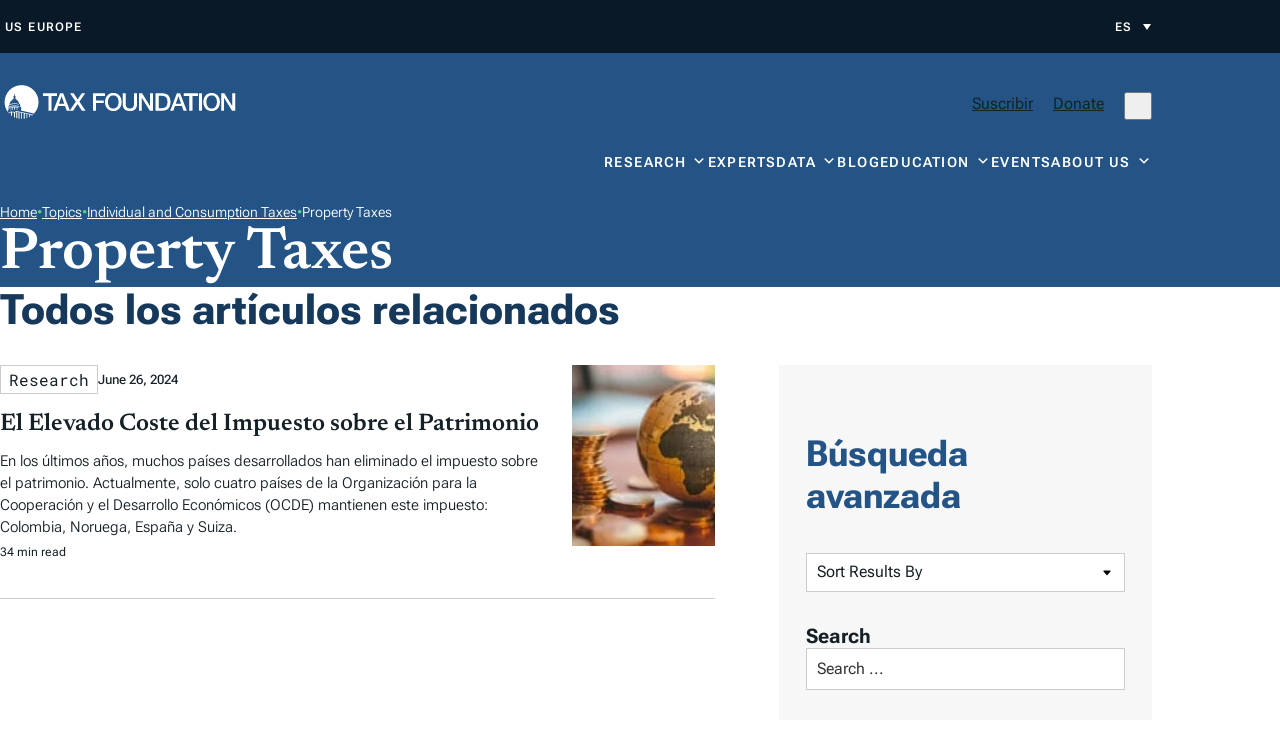

--- FILE ---
content_type: text/css
request_url: https://taxfoundation.org/wp-content/uploads/maxmegamenu/style_es.css?ver=0647b4
body_size: 18080
content:
@charset "UTF-8";

/** THIS FILE IS AUTOMATICALLY GENERATED - DO NOT MAKE MANUAL EDITS! **/
/** Custom CSS should be added to Mega Menu > Menu Themes > Custom Styling **/

.mega-menu-last-modified-1769446717 { content: 'Monday 26th January 2026 16:58:37 UTC'; }

#mega-menu-wrap-primary, #mega-menu-wrap-primary #mega-menu-primary, #mega-menu-wrap-primary #mega-menu-primary ul.mega-sub-menu, #mega-menu-wrap-primary #mega-menu-primary li.mega-menu-item, #mega-menu-wrap-primary #mega-menu-primary li.mega-menu-row, #mega-menu-wrap-primary #mega-menu-primary li.mega-menu-column, #mega-menu-wrap-primary #mega-menu-primary a.mega-menu-link, #mega-menu-wrap-primary #mega-menu-primary span.mega-menu-badge, #mega-menu-wrap-primary button.mega-close, #mega-menu-wrap-primary button.mega-toggle-standard {
  transition: none;
  border-radius: 0;
  box-shadow: none;
  background: none;
  border: 0;
  bottom: auto;
  box-sizing: border-box;
  clip: auto;
  color: white;
  display: block;
  float: none;
  font-family: inherit;
  font-size: 0.938rem;
  height: auto;
  left: auto;
  line-height: 1.7;
  list-style-type: none;
  margin: 0;
  min-height: auto;
  max-height: none;
  min-width: auto;
  max-width: none;
  opacity: 1;
  outline: none;
  overflow: visible;
  padding: 0;
  position: relative;
  pointer-events: auto;
  right: auto;
  text-align: left;
  text-decoration: none;
  text-indent: 0;
  text-transform: none;
  transform: none;
  top: auto;
  vertical-align: baseline;
  visibility: inherit;
  width: auto;
  word-wrap: break-word;
  white-space: normal;
  -webkit-tap-highlight-color: transparent;
}
#mega-menu-wrap-primary:before, #mega-menu-wrap-primary:after, #mega-menu-wrap-primary #mega-menu-primary:before, #mega-menu-wrap-primary #mega-menu-primary:after, #mega-menu-wrap-primary #mega-menu-primary ul.mega-sub-menu:before, #mega-menu-wrap-primary #mega-menu-primary ul.mega-sub-menu:after, #mega-menu-wrap-primary #mega-menu-primary li.mega-menu-item:before, #mega-menu-wrap-primary #mega-menu-primary li.mega-menu-item:after, #mega-menu-wrap-primary #mega-menu-primary li.mega-menu-row:before, #mega-menu-wrap-primary #mega-menu-primary li.mega-menu-row:after, #mega-menu-wrap-primary #mega-menu-primary li.mega-menu-column:before, #mega-menu-wrap-primary #mega-menu-primary li.mega-menu-column:after, #mega-menu-wrap-primary #mega-menu-primary a.mega-menu-link:before, #mega-menu-wrap-primary #mega-menu-primary a.mega-menu-link:after, #mega-menu-wrap-primary #mega-menu-primary span.mega-menu-badge:before, #mega-menu-wrap-primary #mega-menu-primary span.mega-menu-badge:after, #mega-menu-wrap-primary button.mega-close:before, #mega-menu-wrap-primary button.mega-close:after, #mega-menu-wrap-primary button.mega-toggle-standard:before, #mega-menu-wrap-primary button.mega-toggle-standard:after {
  display: none;
}
#mega-menu-wrap-primary {
  border-radius: 0px;
}
@media only screen and (min-width: 1025px) {
  #mega-menu-wrap-primary {
    background-color: rgba(0, 0, 0, 0);
  }
}
#mega-menu-wrap-primary.mega-keyboard-navigation .mega-menu-toggle:focus, #mega-menu-wrap-primary.mega-keyboard-navigation .mega-toggle-block:focus, #mega-menu-wrap-primary.mega-keyboard-navigation .mega-toggle-block a:focus, #mega-menu-wrap-primary.mega-keyboard-navigation .mega-toggle-block .mega-search input[type=text]:focus, #mega-menu-wrap-primary.mega-keyboard-navigation .mega-toggle-block button.mega-toggle-animated:focus, #mega-menu-wrap-primary.mega-keyboard-navigation #mega-menu-primary a:focus, #mega-menu-wrap-primary.mega-keyboard-navigation #mega-menu-primary span:focus, #mega-menu-wrap-primary.mega-keyboard-navigation #mega-menu-primary input:focus, #mega-menu-wrap-primary.mega-keyboard-navigation #mega-menu-primary li.mega-menu-item a.mega-menu-link:focus, #mega-menu-wrap-primary.mega-keyboard-navigation #mega-menu-primary form.mega-search-open:has(input[type=text]:focus), #mega-menu-wrap-primary.mega-keyboard-navigation #mega-menu-primary + button.mega-close:focus {
  outline-style: solid;
  outline-width: 3px;
  outline-color: #109cde;
  outline-offset: -3px;
}
#mega-menu-wrap-primary.mega-keyboard-navigation .mega-toggle-block button.mega-toggle-animated:focus {
  outline-offset: 2px;
}
#mega-menu-wrap-primary.mega-keyboard-navigation > li.mega-menu-item > a.mega-menu-link:focus {
  background-color: rgba(0, 0, 0, 0);
  color: white;
  font-weight: inherit;
  text-decoration: none;
  border-color: #fff;
}
@media only screen and (max-width: 1024px) {
  #mega-menu-wrap-primary.mega-keyboard-navigation > li.mega-menu-item > a.mega-menu-link:focus {
    color: white;
    background: linear-gradient(to bottom, rgba(51, 51, 51, 0), rgba(255, 255, 255, 0));
  }
}
#mega-menu-wrap-primary #mega-menu-primary {
  text-align: right;
  padding: 0px;
}
#mega-menu-wrap-primary #mega-menu-primary a.mega-menu-link {
  cursor: pointer;
  display: inline;
}
#mega-menu-wrap-primary #mega-menu-primary a.mega-menu-link .mega-description-group {
  vertical-align: middle;
  display: inline-block;
  transition: none;
}
#mega-menu-wrap-primary #mega-menu-primary a.mega-menu-link .mega-description-group .mega-menu-title, #mega-menu-wrap-primary #mega-menu-primary a.mega-menu-link .mega-description-group .mega-menu-description {
  transition: none;
  line-height: 1.5;
  display: block;
}
#mega-menu-wrap-primary #mega-menu-primary a.mega-menu-link .mega-description-group .mega-menu-description {
  font-style: italic;
  font-size: 0.8em;
  text-transform: none;
  font-weight: normal;
}
#mega-menu-wrap-primary #mega-menu-primary li.mega-menu-megamenu li.mega-menu-item.mega-icon-left.mega-has-description.mega-has-icon > a.mega-menu-link {
  display: flex;
  align-items: center;
}
#mega-menu-wrap-primary #mega-menu-primary li.mega-menu-megamenu li.mega-menu-item.mega-icon-left.mega-has-description.mega-has-icon > a.mega-menu-link:before {
  flex: 0 0 auto;
  align-self: flex-start;
}
#mega-menu-wrap-primary #mega-menu-primary li.mega-menu-tabbed.mega-menu-megamenu > ul.mega-sub-menu > li.mega-menu-item.mega-icon-left.mega-has-description.mega-has-icon > a.mega-menu-link {
  display: block;
}
#mega-menu-wrap-primary #mega-menu-primary li.mega-menu-item.mega-icon-top > a.mega-menu-link {
  display: table-cell;
  vertical-align: middle;
  line-height: initial;
}
#mega-menu-wrap-primary #mega-menu-primary li.mega-menu-item.mega-icon-top > a.mega-menu-link:before {
  display: block;
  margin: 0 0 6px 0;
  text-align: center;
}
#mega-menu-wrap-primary #mega-menu-primary li.mega-menu-item.mega-icon-top > a.mega-menu-link > span.mega-title-below {
  display: inline-block;
  transition: none;
}
@media only screen and (max-width: 1024px) {
  #mega-menu-wrap-primary #mega-menu-primary > li.mega-menu-item.mega-icon-top > a.mega-menu-link {
    display: block;
    line-height: 40px;
  }
  #mega-menu-wrap-primary #mega-menu-primary > li.mega-menu-item.mega-icon-top > a.mega-menu-link:before {
    display: inline-block;
    margin: 0 6px 0 0;
    text-align: left;
  }
}
#mega-menu-wrap-primary #mega-menu-primary li.mega-menu-item.mega-icon-right > a.mega-menu-link:before {
  float: right;
  margin: 0 0 0 6px;
}
#mega-menu-wrap-primary #mega-menu-primary > li.mega-animating > ul.mega-sub-menu {
  pointer-events: none;
}
#mega-menu-wrap-primary #mega-menu-primary li.mega-disable-link > a.mega-menu-link, #mega-menu-wrap-primary #mega-menu-primary li.mega-menu-megamenu li.mega-disable-link > a.mega-menu-link {
  cursor: inherit;
}
#mega-menu-wrap-primary #mega-menu-primary li.mega-menu-item-has-children.mega-disable-link > a.mega-menu-link, #mega-menu-wrap-primary #mega-menu-primary li.mega-menu-megamenu > li.mega-menu-item-has-children.mega-disable-link > a.mega-menu-link {
  cursor: pointer;
}
#mega-menu-wrap-primary #mega-menu-primary p {
  margin-bottom: 10px;
}
#mega-menu-wrap-primary #mega-menu-primary input, #mega-menu-wrap-primary #mega-menu-primary img {
  max-width: 100%;
}
#mega-menu-wrap-primary #mega-menu-primary li.mega-menu-item > ul.mega-sub-menu {
  display: block;
  visibility: hidden;
  opacity: 1;
  pointer-events: auto;
}
@media only screen and (max-width: 1024px) {
  #mega-menu-wrap-primary #mega-menu-primary li.mega-menu-item > ul.mega-sub-menu {
    display: none;
    visibility: visible;
    opacity: 1;
  }
  #mega-menu-wrap-primary #mega-menu-primary li.mega-menu-item.mega-toggle-on > ul.mega-sub-menu, #mega-menu-wrap-primary #mega-menu-primary li.mega-menu-megamenu.mega-menu-item.mega-toggle-on ul.mega-sub-menu {
    display: block;
  }
  #mega-menu-wrap-primary #mega-menu-primary li.mega-menu-megamenu.mega-menu-item.mega-toggle-on li.mega-hide-sub-menu-on-mobile > ul.mega-sub-menu, #mega-menu-wrap-primary #mega-menu-primary li.mega-hide-sub-menu-on-mobile > ul.mega-sub-menu {
    display: none;
  }
}
@media only screen and (min-width: 1025px) {
  #mega-menu-wrap-primary #mega-menu-primary[data-effect="fade"] li.mega-menu-item > ul.mega-sub-menu {
    opacity: 0;
    transition: opacity 200ms ease-in, visibility 200ms ease-in;
  }
  #mega-menu-wrap-primary #mega-menu-primary[data-effect="fade"].mega-no-js li.mega-menu-item:hover > ul.mega-sub-menu, #mega-menu-wrap-primary #mega-menu-primary[data-effect="fade"].mega-no-js li.mega-menu-item:focus > ul.mega-sub-menu, #mega-menu-wrap-primary #mega-menu-primary[data-effect="fade"] li.mega-menu-item.mega-toggle-on > ul.mega-sub-menu, #mega-menu-wrap-primary #mega-menu-primary[data-effect="fade"] li.mega-menu-item.mega-menu-megamenu.mega-toggle-on ul.mega-sub-menu {
    opacity: 1;
  }
  #mega-menu-wrap-primary #mega-menu-primary[data-effect="fade_up"] li.mega-menu-item.mega-menu-megamenu > ul.mega-sub-menu, #mega-menu-wrap-primary #mega-menu-primary[data-effect="fade_up"] li.mega-menu-item.mega-menu-flyout ul.mega-sub-menu {
    opacity: 0;
    transform: translate(0, 10px);
    transition: opacity 200ms ease-in, transform 200ms ease-in, visibility 200ms ease-in;
  }
  #mega-menu-wrap-primary #mega-menu-primary[data-effect="fade_up"].mega-no-js li.mega-menu-item:hover > ul.mega-sub-menu, #mega-menu-wrap-primary #mega-menu-primary[data-effect="fade_up"].mega-no-js li.mega-menu-item:focus > ul.mega-sub-menu, #mega-menu-wrap-primary #mega-menu-primary[data-effect="fade_up"] li.mega-menu-item.mega-toggle-on > ul.mega-sub-menu, #mega-menu-wrap-primary #mega-menu-primary[data-effect="fade_up"] li.mega-menu-item.mega-menu-megamenu.mega-toggle-on ul.mega-sub-menu {
    opacity: 1;
    transform: translate(0, 0);
  }
  #mega-menu-wrap-primary #mega-menu-primary[data-effect="slide_up"] li.mega-menu-item.mega-menu-megamenu > ul.mega-sub-menu, #mega-menu-wrap-primary #mega-menu-primary[data-effect="slide_up"] li.mega-menu-item.mega-menu-flyout ul.mega-sub-menu {
    transform: translate(0, 10px);
    transition: transform 200ms ease-in, visibility 200ms ease-in;
  }
  #mega-menu-wrap-primary #mega-menu-primary[data-effect="slide_up"].mega-no-js li.mega-menu-item:hover > ul.mega-sub-menu, #mega-menu-wrap-primary #mega-menu-primary[data-effect="slide_up"].mega-no-js li.mega-menu-item:focus > ul.mega-sub-menu, #mega-menu-wrap-primary #mega-menu-primary[data-effect="slide_up"] li.mega-menu-item.mega-toggle-on > ul.mega-sub-menu, #mega-menu-wrap-primary #mega-menu-primary[data-effect="slide_up"] li.mega-menu-item.mega-menu-megamenu.mega-toggle-on ul.mega-sub-menu {
    transform: translate(0, 0);
  }
}
#mega-menu-wrap-primary #mega-menu-primary li.mega-menu-item.mega-menu-megamenu ul.mega-sub-menu li.mega-collapse-children > ul.mega-sub-menu {
  display: none;
}
#mega-menu-wrap-primary #mega-menu-primary li.mega-menu-item.mega-menu-megamenu ul.mega-sub-menu li.mega-collapse-children.mega-toggle-on > ul.mega-sub-menu {
  display: block;
}
#mega-menu-wrap-primary #mega-menu-primary.mega-no-js li.mega-menu-item:hover > ul.mega-sub-menu, #mega-menu-wrap-primary #mega-menu-primary.mega-no-js li.mega-menu-item:focus > ul.mega-sub-menu, #mega-menu-wrap-primary #mega-menu-primary li.mega-menu-item.mega-toggle-on > ul.mega-sub-menu {
  visibility: visible;
}
#mega-menu-wrap-primary #mega-menu-primary li.mega-menu-item.mega-menu-megamenu ul.mega-sub-menu ul.mega-sub-menu {
  visibility: inherit;
  opacity: 1;
  display: block;
}
#mega-menu-wrap-primary #mega-menu-primary li.mega-menu-item.mega-menu-megamenu ul.mega-sub-menu li.mega-1-columns > ul.mega-sub-menu > li.mega-menu-item {
  float: left;
  width: 100%;
}
#mega-menu-wrap-primary #mega-menu-primary li.mega-menu-item.mega-menu-megamenu ul.mega-sub-menu li.mega-2-columns > ul.mega-sub-menu > li.mega-menu-item {
  float: left;
  width: 50%;
}
#mega-menu-wrap-primary #mega-menu-primary li.mega-menu-item.mega-menu-megamenu ul.mega-sub-menu li.mega-3-columns > ul.mega-sub-menu > li.mega-menu-item {
  float: left;
  width: 33.3333333333%;
}
#mega-menu-wrap-primary #mega-menu-primary li.mega-menu-item.mega-menu-megamenu ul.mega-sub-menu li.mega-4-columns > ul.mega-sub-menu > li.mega-menu-item {
  float: left;
  width: 25%;
}
#mega-menu-wrap-primary #mega-menu-primary li.mega-menu-item.mega-menu-megamenu ul.mega-sub-menu li.mega-5-columns > ul.mega-sub-menu > li.mega-menu-item {
  float: left;
  width: 20%;
}
#mega-menu-wrap-primary #mega-menu-primary li.mega-menu-item.mega-menu-megamenu ul.mega-sub-menu li.mega-6-columns > ul.mega-sub-menu > li.mega-menu-item {
  float: left;
  width: 16.6666666667%;
}
#mega-menu-wrap-primary #mega-menu-primary li.mega-menu-item a[class^="dashicons"]:before {
  font-family: dashicons;
}
#mega-menu-wrap-primary #mega-menu-primary li.mega-menu-item a.mega-menu-link:before {
  display: inline-block;
  font: inherit;
  font-family: dashicons;
  position: static;
  margin: 0 6px 0 0px;
  vertical-align: top;
  -webkit-font-smoothing: antialiased;
  -moz-osx-font-smoothing: grayscale;
  color: inherit;
  background: transparent;
  height: auto;
  width: auto;
  top: auto;
}
#mega-menu-wrap-primary #mega-menu-primary li.mega-menu-item.mega-hide-text a.mega-menu-link:before {
  margin: 0;
}
#mega-menu-wrap-primary #mega-menu-primary li.mega-menu-item.mega-hide-text li.mega-menu-item a.mega-menu-link:before {
  margin: 0 6px 0 0;
}
#mega-menu-wrap-primary #mega-menu-primary li.mega-align-bottom-left.mega-toggle-on > a.mega-menu-link {
  border-radius: 0px;
}
#mega-menu-wrap-primary #mega-menu-primary li.mega-align-bottom-right > ul.mega-sub-menu {
  right: 0;
}
#mega-menu-wrap-primary #mega-menu-primary li.mega-align-bottom-right.mega-toggle-on > a.mega-menu-link {
  border-radius: 0px;
}
@media only screen and (min-width: 1025px) {
  #mega-menu-wrap-primary #mega-menu-primary > li.mega-menu-megamenu.mega-menu-item {
    position: static;
  }
}
#mega-menu-wrap-primary #mega-menu-primary > li.mega-menu-item {
  margin: 0 0 0 0;
  display: inline-block;
  height: auto;
  vertical-align: middle;
}
#mega-menu-wrap-primary #mega-menu-primary > li.mega-menu-item.mega-item-align-right {
  float: right;
}
@media only screen and (min-width: 1025px) {
  #mega-menu-wrap-primary #mega-menu-primary > li.mega-menu-item.mega-item-align-right {
    margin: 0 0 0 0;
  }
}
@media only screen and (min-width: 1025px) {
  #mega-menu-wrap-primary #mega-menu-primary > li.mega-menu-item.mega-item-align-float-left {
    float: left;
  }
}
@media only screen and (min-width: 1025px) {
  #mega-menu-wrap-primary #mega-menu-primary > li.mega-menu-item > a.mega-menu-link:hover, #mega-menu-wrap-primary #mega-menu-primary > li.mega-menu-item > a.mega-menu-link:focus {
    background-color: rgba(0, 0, 0, 0);
    color: white;
    font-weight: inherit;
    text-decoration: none;
    border-color: #fff;
  }
}
#mega-menu-wrap-primary #mega-menu-primary > li.mega-menu-item.mega-toggle-on > a.mega-menu-link {
  background-color: rgba(0, 0, 0, 0);
  color: white;
  font-weight: inherit;
  text-decoration: none;
  border-color: #fff;
}
@media only screen and (max-width: 1024px) {
  #mega-menu-wrap-primary #mega-menu-primary > li.mega-menu-item.mega-toggle-on > a.mega-menu-link {
    color: white;
    background: linear-gradient(to bottom, rgba(51, 51, 51, 0), rgba(255, 255, 255, 0));
  }
}
#mega-menu-wrap-primary #mega-menu-primary > li.mega-menu-item.mega-current-menu-item > a.mega-menu-link, #mega-menu-wrap-primary #mega-menu-primary > li.mega-menu-item.mega-current-menu-ancestor > a.mega-menu-link, #mega-menu-wrap-primary #mega-menu-primary > li.mega-menu-item.mega-current-page-ancestor > a.mega-menu-link {
  background-color: rgba(0, 0, 0, 0);
  color: white;
  font-weight: inherit;
  text-decoration: none;
  border-color: #fff;
}
@media only screen and (max-width: 1024px) {
  #mega-menu-wrap-primary #mega-menu-primary > li.mega-menu-item.mega-current-menu-item > a.mega-menu-link, #mega-menu-wrap-primary #mega-menu-primary > li.mega-menu-item.mega-current-menu-ancestor > a.mega-menu-link, #mega-menu-wrap-primary #mega-menu-primary > li.mega-menu-item.mega-current-page-ancestor > a.mega-menu-link {
    color: white;
    background: linear-gradient(to bottom, rgba(51, 51, 51, 0), rgba(255, 255, 255, 0));
  }
}
#mega-menu-wrap-primary #mega-menu-primary > li.mega-menu-item > a.mega-menu-link {
  line-height: 3.5rem;
  height: 3.5rem;
  padding: 0;
  vertical-align: baseline;
  width: auto;
  display: block;
  color: white;
  text-transform: uppercase;
  text-decoration: none;
  text-align: left;
  background-color: rgba(0, 0, 0, 0);
  border: 0;
  border-radius: 0px;
  font-family: inherit;
  font-size: 0.875rem;
  font-weight: inherit;
  outline: none;
}
@media only screen and (min-width: 1025px) {
  #mega-menu-wrap-primary #mega-menu-primary > li.mega-menu-item.mega-multi-line > a.mega-menu-link {
    line-height: inherit;
    display: table-cell;
    vertical-align: middle;
  }
}
@media only screen and (max-width: 1024px) {
  #mega-menu-wrap-primary #mega-menu-primary > li.mega-menu-item.mega-multi-line > a.mega-menu-link br {
    display: none;
  }
}
@media only screen and (max-width: 1024px) {
  #mega-menu-wrap-primary #mega-menu-primary > li.mega-menu-item {
    display: list-item;
    margin: 0;
    clear: both;
    border: 0;
  }
  #mega-menu-wrap-primary #mega-menu-primary > li.mega-menu-item.mega-item-align-right {
    float: none;
  }
  #mega-menu-wrap-primary #mega-menu-primary > li.mega-menu-item > a.mega-menu-link {
    border-radius: 0;
    border: 0;
    margin: 0;
    line-height: 40px;
    height: 40px;
    padding: 0 10px;
    background: transparent;
    text-align: left;
    color: #ffffff;
    font-size: 1.375rem;
  }
}
#mega-menu-wrap-primary #mega-menu-primary li.mega-menu-megamenu > ul.mega-sub-menu > li.mega-menu-row {
  max-width: 1232px;
  /** Panel Width (Inner) **/
  margin: 0 auto;
}
#mega-menu-wrap-primary #mega-menu-primary li.mega-menu-megamenu > ul.mega-sub-menu > li.mega-menu-row .mega-menu-column {
  float: left;
  min-height: 1px;
}
@media only screen and (min-width: 1025px) {
  #mega-menu-wrap-primary #mega-menu-primary li.mega-menu-megamenu > ul.mega-sub-menu > li.mega-menu-row > ul.mega-sub-menu > li.mega-menu-column {
    width: calc(var(--span) / var(--columns) * 100%);
  }
}
@media only screen and (max-width: 1024px) {
  #mega-menu-wrap-primary #mega-menu-primary li.mega-menu-megamenu > ul.mega-sub-menu > li.mega-menu-row > ul.mega-sub-menu > li.mega-menu-column {
    width: 100%;
    clear: both;
  }
}
#mega-menu-wrap-primary #mega-menu-primary li.mega-menu-megamenu > ul.mega-sub-menu > li.mega-menu-row .mega-menu-column > ul.mega-sub-menu > li.mega-menu-item {
  padding: 0.5rem 1rem;
  width: 100%;
}
#mega-menu-wrap-primary #mega-menu-primary > li.mega-menu-megamenu > ul.mega-sub-menu {
  z-index: 999;
  border-radius: 0px;
  background-color: #162128;
  border: 0;
  padding: 3rem 0px;
  position: absolute;
  width: 100%;
  max-width: none;
  left: 0;
  box-shadow: 0px 0px 5px 0px rgba(0, 0, 0, 0.1);
}
@media only screen and (max-width: 1024px) {
  #mega-menu-wrap-primary #mega-menu-primary > li.mega-menu-megamenu > ul.mega-sub-menu {
    float: left;
    position: static;
    width: 100%;
  }
}
@media only screen and (min-width: 1025px) {
  #mega-menu-wrap-primary #mega-menu-primary > li.mega-menu-megamenu > ul.mega-sub-menu li.mega-menu-column-standard {
    width: calc(var(--span) / var(--columns) * 100%);
  }
}
#mega-menu-wrap-primary #mega-menu-primary > li.mega-menu-megamenu > ul.mega-sub-menu .mega-description-group .mega-menu-description {
  margin: 5px 0;
}
#mega-menu-wrap-primary #mega-menu-primary > li.mega-menu-megamenu > ul.mega-sub-menu > li.mega-menu-item ul.mega-sub-menu {
  clear: both;
}
#mega-menu-wrap-primary #mega-menu-primary > li.mega-menu-megamenu > ul.mega-sub-menu > li.mega-menu-item ul.mega-sub-menu li.mega-menu-item ul.mega-sub-menu {
  margin-left: 10px;
}
#mega-menu-wrap-primary #mega-menu-primary > li.mega-menu-megamenu > ul.mega-sub-menu li.mega-menu-column > ul.mega-sub-menu ul.mega-sub-menu ul.mega-sub-menu {
  margin-left: 10px;
}
#mega-menu-wrap-primary #mega-menu-primary > li.mega-menu-megamenu > ul.mega-sub-menu li.mega-menu-column-standard, #mega-menu-wrap-primary #mega-menu-primary > li.mega-menu-megamenu > ul.mega-sub-menu li.mega-menu-column > ul.mega-sub-menu > li.mega-menu-item {
  color: white;
  font-family: inherit;
  font-size: 0.938rem;
  display: block;
  float: left;
  clear: none;
  padding: 0.5rem 1rem;
  vertical-align: top;
}
#mega-menu-wrap-primary #mega-menu-primary > li.mega-menu-megamenu > ul.mega-sub-menu li.mega-menu-column-standard.mega-menu-clear, #mega-menu-wrap-primary #mega-menu-primary > li.mega-menu-megamenu > ul.mega-sub-menu li.mega-menu-column > ul.mega-sub-menu > li.mega-menu-item.mega-menu-clear {
  clear: left;
}
#mega-menu-wrap-primary #mega-menu-primary > li.mega-menu-megamenu > ul.mega-sub-menu li.mega-menu-column-standard h4.mega-block-title, #mega-menu-wrap-primary #mega-menu-primary > li.mega-menu-megamenu > ul.mega-sub-menu li.mega-menu-column > ul.mega-sub-menu > li.mega-menu-item h4.mega-block-title {
  color: white;
  font-family: inherit;
  font-size: 1.375rem;
  text-transform: none;
  text-decoration: none;
  font-weight: bold;
  text-align: left;
  margin: 0px 0px 20px 0px;
  padding: 0px 0px 2px 0px;
  vertical-align: top;
  display: block;
  visibility: inherit;
  border-top: 0 solid #ffd53d;
  border-left: 0px solid #ffd53d;
  border-right: 0px solid #ffd53d;
  border-bottom: 1px solid #ffd53d;
}
#mega-menu-wrap-primary #mega-menu-primary > li.mega-menu-megamenu > ul.mega-sub-menu li.mega-menu-column-standard h4.mega-block-title:hover, #mega-menu-wrap-primary #mega-menu-primary > li.mega-menu-megamenu > ul.mega-sub-menu li.mega-menu-column > ul.mega-sub-menu > li.mega-menu-item h4.mega-block-title:hover {
  border-color: #ffd53d;
}
#mega-menu-wrap-primary #mega-menu-primary > li.mega-menu-megamenu > ul.mega-sub-menu li.mega-menu-column-standard > a.mega-menu-link, #mega-menu-wrap-primary #mega-menu-primary > li.mega-menu-megamenu > ul.mega-sub-menu li.mega-menu-column > ul.mega-sub-menu > li.mega-menu-item > a.mega-menu-link {
  color: white;
  /* Mega Menu > Menu Themes > Mega Menus > Second Level Menu Items */
  font-family: inherit;
  font-size: 1.25rem;
  text-transform: none;
  text-decoration: none;
  font-weight: bold;
  text-align: left;
  margin: 0px 0px 20px 0px;
  padding: 0px 0px 2px 0px;
  vertical-align: top;
  display: block;
  border-top: 0px solid #ffd53d;
  border-left: 0px solid #ffd53d;
  border-right: 0px solid #ffd53d;
  border-bottom: 1px solid #ffd53d;
}
#mega-menu-wrap-primary #mega-menu-primary > li.mega-menu-megamenu > ul.mega-sub-menu li.mega-menu-column-standard > a.mega-menu-link:hover, #mega-menu-wrap-primary #mega-menu-primary > li.mega-menu-megamenu > ul.mega-sub-menu li.mega-menu-column > ul.mega-sub-menu > li.mega-menu-item > a.mega-menu-link:hover {
  border-color: #ffd53d;
}
#mega-menu-wrap-primary #mega-menu-primary > li.mega-menu-megamenu > ul.mega-sub-menu li.mega-menu-column-standard > a.mega-menu-link:hover, #mega-menu-wrap-primary #mega-menu-primary > li.mega-menu-megamenu > ul.mega-sub-menu li.mega-menu-column-standard > a.mega-menu-link:focus, #mega-menu-wrap-primary #mega-menu-primary > li.mega-menu-megamenu > ul.mega-sub-menu li.mega-menu-column > ul.mega-sub-menu > li.mega-menu-item > a.mega-menu-link:hover, #mega-menu-wrap-primary #mega-menu-primary > li.mega-menu-megamenu > ul.mega-sub-menu li.mega-menu-column > ul.mega-sub-menu > li.mega-menu-item > a.mega-menu-link:focus {
  color: #ffd53d;
  /* Mega Menu > Menu Themes > Mega Menus > Second Level Menu Items (Hover) */
  font-weight: bold;
  text-decoration: none;
  background-color: rgba(0, 0, 0, 0);
}
#mega-menu-wrap-primary #mega-menu-primary > li.mega-menu-megamenu > ul.mega-sub-menu li.mega-menu-column-standard > a.mega-menu-link:hover > span.mega-title-below, #mega-menu-wrap-primary #mega-menu-primary > li.mega-menu-megamenu > ul.mega-sub-menu li.mega-menu-column-standard > a.mega-menu-link:focus > span.mega-title-below, #mega-menu-wrap-primary #mega-menu-primary > li.mega-menu-megamenu > ul.mega-sub-menu li.mega-menu-column > ul.mega-sub-menu > li.mega-menu-item > a.mega-menu-link:hover > span.mega-title-below, #mega-menu-wrap-primary #mega-menu-primary > li.mega-menu-megamenu > ul.mega-sub-menu li.mega-menu-column > ul.mega-sub-menu > li.mega-menu-item > a.mega-menu-link:focus > span.mega-title-below {
  text-decoration: none;
}
#mega-menu-wrap-primary #mega-menu-primary > li.mega-menu-megamenu > ul.mega-sub-menu li.mega-menu-column-standard li.mega-menu-item > a.mega-menu-link, #mega-menu-wrap-primary #mega-menu-primary > li.mega-menu-megamenu > ul.mega-sub-menu li.mega-menu-column > ul.mega-sub-menu > li.mega-menu-item li.mega-menu-item > a.mega-menu-link {
  color: white;
  /* Mega Menu > Menu Themes > Mega Menus > Third Level Menu Items */
  font-family: inherit;
  font-size: 0.938rem;
  text-transform: none;
  text-decoration: none;
  font-weight: normal;
  text-align: left;
  margin: 0px 0px 10px 0px;
  padding: 0px;
  vertical-align: top;
  display: block;
  border: 0;
}
#mega-menu-wrap-primary #mega-menu-primary > li.mega-menu-megamenu > ul.mega-sub-menu li.mega-menu-column-standard li.mega-menu-item > a.mega-menu-link:hover, #mega-menu-wrap-primary #mega-menu-primary > li.mega-menu-megamenu > ul.mega-sub-menu li.mega-menu-column > ul.mega-sub-menu > li.mega-menu-item li.mega-menu-item > a.mega-menu-link:hover {
  border-color: rgba(0, 0, 0, 0);
}
#mega-menu-wrap-primary #mega-menu-primary > li.mega-menu-megamenu > ul.mega-sub-menu li.mega-menu-column-standard li.mega-menu-item.mega-icon-left.mega-has-description.mega-has-icon > a.mega-menu-link, #mega-menu-wrap-primary #mega-menu-primary > li.mega-menu-megamenu > ul.mega-sub-menu li.mega-menu-column > ul.mega-sub-menu > li.mega-menu-item li.mega-menu-item.mega-icon-left.mega-has-description.mega-has-icon > a.mega-menu-link {
  display: flex;
}
#mega-menu-wrap-primary #mega-menu-primary > li.mega-menu-megamenu > ul.mega-sub-menu li.mega-menu-column-standard li.mega-menu-item > a.mega-menu-link:hover, #mega-menu-wrap-primary #mega-menu-primary > li.mega-menu-megamenu > ul.mega-sub-menu li.mega-menu-column-standard li.mega-menu-item > a.mega-menu-link:focus, #mega-menu-wrap-primary #mega-menu-primary > li.mega-menu-megamenu > ul.mega-sub-menu li.mega-menu-column > ul.mega-sub-menu > li.mega-menu-item li.mega-menu-item > a.mega-menu-link:hover, #mega-menu-wrap-primary #mega-menu-primary > li.mega-menu-megamenu > ul.mega-sub-menu li.mega-menu-column > ul.mega-sub-menu > li.mega-menu-item li.mega-menu-item > a.mega-menu-link:focus {
  color: white;
  /* Mega Menu > Menu Themes > Mega Menus > Third Level Menu Items (Hover) */
  font-weight: normal;
  text-decoration: underline;
  background-color: rgba(0, 0, 0, 0);
}
@media only screen and (max-width: 1024px) {
  #mega-menu-wrap-primary #mega-menu-primary > li.mega-menu-megamenu > ul.mega-sub-menu {
    border: 0;
    padding: 10px;
    border-radius: 0;
  }
  #mega-menu-wrap-primary #mega-menu-primary > li.mega-menu-megamenu > ul.mega-sub-menu > li.mega-menu-item {
    width: 100%;
    clear: both;
  }
}
#mega-menu-wrap-primary #mega-menu-primary > li.mega-menu-megamenu.mega-no-headers > ul.mega-sub-menu > li.mega-menu-item > a.mega-menu-link, #mega-menu-wrap-primary #mega-menu-primary > li.mega-menu-megamenu.mega-no-headers > ul.mega-sub-menu li.mega-menu-column > ul.mega-sub-menu > li.mega-menu-item > a.mega-menu-link {
  color: white;
  font-family: inherit;
  font-size: 0.938rem;
  text-transform: none;
  text-decoration: none;
  font-weight: normal;
  margin: 0;
  border: 0;
  padding: 0px;
  vertical-align: top;
  display: block;
}
#mega-menu-wrap-primary #mega-menu-primary > li.mega-menu-megamenu.mega-no-headers > ul.mega-sub-menu > li.mega-menu-item > a.mega-menu-link:hover, #mega-menu-wrap-primary #mega-menu-primary > li.mega-menu-megamenu.mega-no-headers > ul.mega-sub-menu > li.mega-menu-item > a.mega-menu-link:focus, #mega-menu-wrap-primary #mega-menu-primary > li.mega-menu-megamenu.mega-no-headers > ul.mega-sub-menu li.mega-menu-column > ul.mega-sub-menu > li.mega-menu-item > a.mega-menu-link:hover, #mega-menu-wrap-primary #mega-menu-primary > li.mega-menu-megamenu.mega-no-headers > ul.mega-sub-menu li.mega-menu-column > ul.mega-sub-menu > li.mega-menu-item > a.mega-menu-link:focus {
  color: white;
  font-weight: normal;
  text-decoration: underline;
  background-color: rgba(0, 0, 0, 0);
}
#mega-menu-wrap-primary #mega-menu-primary > li.mega-menu-flyout ul.mega-sub-menu {
  z-index: 999;
  position: absolute;
  width: 250px;
  max-width: none;
  padding: 0px;
  border: 0;
  background-color: #f1f1f1;
  border-radius: 0px;
  box-shadow: 0px 0px 5px 0px rgba(0, 0, 0, 0.1);
}
@media only screen and (max-width: 1024px) {
  #mega-menu-wrap-primary #mega-menu-primary > li.mega-menu-flyout ul.mega-sub-menu {
    float: left;
    position: static;
    width: 100%;
    padding: 0;
    border: 0;
    border-radius: 0;
  }
}
@media only screen and (max-width: 1024px) {
  #mega-menu-wrap-primary #mega-menu-primary > li.mega-menu-flyout ul.mega-sub-menu li.mega-menu-item {
    clear: both;
  }
}
#mega-menu-wrap-primary #mega-menu-primary > li.mega-menu-flyout ul.mega-sub-menu li.mega-menu-item a.mega-menu-link {
  display: block;
  background-color: #f1f1f1;
  color: #666;
  font-family: inherit;
  font-size: 14px;
  font-weight: normal;
  padding: 0px 10px;
  line-height: 35px;
  text-decoration: none;
  text-transform: none;
  vertical-align: baseline;
}
#mega-menu-wrap-primary #mega-menu-primary > li.mega-menu-flyout ul.mega-sub-menu li.mega-menu-item:first-child > a.mega-menu-link {
  border-top-left-radius: 0px;
  border-top-right-radius: 0px;
}
@media only screen and (max-width: 1024px) {
  #mega-menu-wrap-primary #mega-menu-primary > li.mega-menu-flyout ul.mega-sub-menu li.mega-menu-item:first-child > a.mega-menu-link {
    border-top-left-radius: 0;
    border-top-right-radius: 0;
  }
}
#mega-menu-wrap-primary #mega-menu-primary > li.mega-menu-flyout ul.mega-sub-menu li.mega-menu-item:last-child > a.mega-menu-link {
  border-bottom-right-radius: 0px;
  border-bottom-left-radius: 0px;
}
@media only screen and (max-width: 1024px) {
  #mega-menu-wrap-primary #mega-menu-primary > li.mega-menu-flyout ul.mega-sub-menu li.mega-menu-item:last-child > a.mega-menu-link {
    border-bottom-right-radius: 0;
    border-bottom-left-radius: 0;
  }
}
#mega-menu-wrap-primary #mega-menu-primary > li.mega-menu-flyout ul.mega-sub-menu li.mega-menu-item a.mega-menu-link:hover, #mega-menu-wrap-primary #mega-menu-primary > li.mega-menu-flyout ul.mega-sub-menu li.mega-menu-item a.mega-menu-link:focus {
  background-color: #dddddd;
  font-weight: normal;
  text-decoration: none;
  color: #666;
}
@media only screen and (min-width: 1025px) {
  #mega-menu-wrap-primary #mega-menu-primary > li.mega-menu-flyout ul.mega-sub-menu li.mega-menu-item ul.mega-sub-menu {
    position: absolute;
    left: 100%;
    top: 0;
  }
}
@media only screen and (max-width: 1024px) {
  #mega-menu-wrap-primary #mega-menu-primary > li.mega-menu-flyout ul.mega-sub-menu li.mega-menu-item ul.mega-sub-menu a.mega-menu-link {
    padding-left: 20px;
  }
  #mega-menu-wrap-primary #mega-menu-primary > li.mega-menu-flyout ul.mega-sub-menu li.mega-menu-item ul.mega-sub-menu ul.mega-sub-menu a.mega-menu-link {
    padding-left: 30px;
  }
}
#mega-menu-wrap-primary #mega-menu-primary li.mega-menu-item-has-children > a.mega-menu-link > span.mega-indicator {
  display: inline-block;
  width: auto;
  background: transparent;
  position: relative;
  pointer-events: auto;
  left: auto;
  min-width: auto;
  font-size: inherit;
  padding: 0;
  margin: 0 0 0 6px;
  height: auto;
  line-height: inherit;
  color: inherit;
}
#mega-menu-wrap-primary #mega-menu-primary li.mega-menu-item-has-children > a.mega-menu-link > span.mega-indicator:after {
  content: "";
  font-family: dashicons;
  font-weight: normal;
  display: inline-block;
  margin: 0;
  vertical-align: top;
  -webkit-font-smoothing: antialiased;
  -moz-osx-font-smoothing: grayscale;
  transform: rotate(0);
  color: inherit;
  position: relative;
  background: transparent;
  height: auto;
  width: auto;
  right: auto;
  line-height: inherit;
}
#mega-menu-wrap-primary #mega-menu-primary li.mega-menu-item-has-children li.mega-menu-item-has-children > a.mega-menu-link > span.mega-indicator {
  float: right;
  margin-left: auto;
}
#mega-menu-wrap-primary #mega-menu-primary li.mega-menu-item-has-children.mega-collapse-children.mega-toggle-on > a.mega-menu-link > span.mega-indicator:after {
  content: "";
}
@media only screen and (max-width: 1024px) {
  #mega-menu-wrap-primary #mega-menu-primary li.mega-menu-item-has-children > a.mega-menu-link > span.mega-indicator {
    float: right;
  }
  #mega-menu-wrap-primary #mega-menu-primary li.mega-menu-item-has-children.mega-toggle-on > a.mega-menu-link > span.mega-indicator:after {
    content: "";
  }
  #mega-menu-wrap-primary #mega-menu-primary li.mega-menu-item-has-children.mega-hide-sub-menu-on-mobile > a.mega-menu-link > span.mega-indicator {
    display: none;
  }
}
#mega-menu-wrap-primary #mega-menu-primary li.mega-menu-megamenu:not(.mega-menu-tabbed) li.mega-menu-item-has-children:not(.mega-collapse-children) > a.mega-menu-link > span.mega-indicator, #mega-menu-wrap-primary #mega-menu-primary li.mega-menu-item-has-children.mega-hide-arrow > a.mega-menu-link > span.mega-indicator {
  display: none;
}
@media only screen and (min-width: 1025px) {
  #mega-menu-wrap-primary #mega-menu-primary li.mega-menu-flyout li.mega-menu-item a.mega-menu-link > span.mega-indicator:after {
    content: "";
  }
  #mega-menu-wrap-primary #mega-menu-primary li.mega-menu-flyout.mega-align-bottom-right li.mega-menu-item a.mega-menu-link {
    text-align: right;
  }
  #mega-menu-wrap-primary #mega-menu-primary li.mega-menu-flyout.mega-align-bottom-right li.mega-menu-item a.mega-menu-link > span.mega-indicator {
    float: left;
  }
  #mega-menu-wrap-primary #mega-menu-primary li.mega-menu-flyout.mega-align-bottom-right li.mega-menu-item a.mega-menu-link > span.mega-indicator:after {
    content: "";
    margin: 0 6px 0 0;
  }
  #mega-menu-wrap-primary #mega-menu-primary li.mega-menu-flyout.mega-align-bottom-right li.mega-menu-item a.mega-menu-link:before {
    float: right;
    margin: 0 0 0 6px;
  }
  #mega-menu-wrap-primary #mega-menu-primary li.mega-menu-flyout.mega-align-bottom-right ul.mega-sub-menu li.mega-menu-item ul.mega-sub-menu {
    left: -100%;
    top: 0;
  }
}
#mega-menu-wrap-primary #mega-menu-primary li[class^="mega-lang-item"] > a.mega-menu-link > img {
  display: inline;
}
#mega-menu-wrap-primary #mega-menu-primary a.mega-menu-link > img.wpml-ls-flag, #mega-menu-wrap-primary #mega-menu-primary a.mega-menu-link > img.iclflag {
  display: inline;
  margin-right: 8px;
}
@media only screen and (max-width: 1024px) {
  #mega-menu-wrap-primary #mega-menu-primary li.mega-hide-on-mobile, #mega-menu-wrap-primary #mega-menu-primary > li.mega-menu-megamenu > ul.mega-sub-menu > li.mega-hide-on-mobile, #mega-menu-wrap-primary #mega-menu-primary > li.mega-menu-megamenu > ul.mega-sub-menu li.mega-menu-column > ul.mega-sub-menu > li.mega-menu-item.mega-hide-on-mobile {
    display: none;
  }
}
@media only screen and (min-width: 1025px) {
  #mega-menu-wrap-primary #mega-menu-primary li.mega-hide-on-desktop, #mega-menu-wrap-primary #mega-menu-primary > li.mega-menu-megamenu > ul.mega-sub-menu > li.mega-hide-on-desktop, #mega-menu-wrap-primary #mega-menu-primary > li.mega-menu-megamenu > ul.mega-sub-menu li.mega-menu-column > ul.mega-sub-menu > li.mega-menu-item.mega-hide-on-desktop {
    display: none;
  }
}
#mega-menu-wrap-primary .mega-menu-toggle {
  display: none;
}
#mega-menu-wrap-primary .mega-menu-toggle ~ button.mega-close {
  visibility: hidden;
  opacity: 0;
  transition: left 200ms ease-in-out, right 200ms ease-in-out, visibility 200ms ease-in-out, opacity 200ms ease-out;
}
#mega-menu-wrap-primary .mega-menu-toggle ~ button.mega-close {
  right: 0;
  left: auto;
}
@media only screen and (max-width: 1024px) {
  #mega-menu-wrap-primary .mega-menu-toggle {
    z-index: 1;
    cursor: pointer;
    background-color: rgba(255, 255, 255, 0);
    border-radius: 0;
    line-height: 40px;
    height: 40px;
    text-align: left;
    user-select: none;
    outline: none;
    white-space: nowrap;
    display: flex;
    position: relative;
  }
  #mega-menu-wrap-primary .mega-menu-toggle img {
    max-width: 100%;
    padding: 0;
  }
  #mega-menu-wrap-primary .mega-menu-toggle .mega-toggle-blocks-left, #mega-menu-wrap-primary .mega-menu-toggle .mega-toggle-blocks-center, #mega-menu-wrap-primary .mega-menu-toggle .mega-toggle-blocks-right {
    display: flex;
    flex-basis: 33.33%;
  }
  #mega-menu-wrap-primary .mega-menu-toggle .mega-toggle-block {
    display: flex;
    height: 100%;
    outline: 0;
    align-self: center;
    flex-shrink: 0;
  }
  #mega-menu-wrap-primary .mega-menu-toggle .mega-toggle-blocks-left {
    flex: 1;
    justify-content: flex-start;
  }
  #mega-menu-wrap-primary .mega-menu-toggle .mega-toggle-blocks-left .mega-toggle-block {
    margin-left: 6px;
  }
  #mega-menu-wrap-primary .mega-menu-toggle .mega-toggle-blocks-left .mega-toggle-block:only-child {
    margin-right: 6px;
  }
  #mega-menu-wrap-primary .mega-menu-toggle .mega-toggle-blocks-center {
    justify-content: center;
  }
  #mega-menu-wrap-primary .mega-menu-toggle .mega-toggle-blocks-center .mega-toggle-block {
    margin-left: 3px;
    margin-right: 3px;
  }
  #mega-menu-wrap-primary .mega-menu-toggle .mega-toggle-blocks-right {
    flex: 1;
    justify-content: flex-end;
  }
  #mega-menu-wrap-primary .mega-menu-toggle .mega-toggle-blocks-right .mega-toggle-block {
    margin-right: 6px;
  }
  #mega-menu-wrap-primary .mega-menu-toggle .mega-toggle-blocks-right .mega-toggle-block:only-child {
    margin-left: 6px;
  }
  #mega-menu-wrap-primary .mega-menu-toggle + #mega-menu-primary {
    flex-direction: column;
    flex-wrap: nowrap;
    background-color: #162128;
    padding: 2rem;
    display: none;
    position: absolute;
    width: 100%;
    z-index: 9999999;
    position: fixed;
    width: 400px;
    max-width: 100%;
    height: 100dvh;
    max-height: 100dvh;
    top: 0;
    box-sizing: border-box;
    transition: left 200ms ease-in-out, right 200ms ease-in-out, visibility 200ms ease-in-out;
    overflow-y: auto;
    overflow-x: hidden;
    z-index: 9999999999;
    overscroll-behavior: contain;
    visibility: hidden;
    display: flex;
  }
  #mega-menu-wrap-primary .mega-menu-toggle.mega-menu-open + #mega-menu-primary {
    display: flex;
    visibility: visible;
  }
  #mega-menu-wrap-primary .mega-menu-toggle ~ button.mega-close {
    display: flex;
    position: fixed;
    top: 0;
    z-index: 99999999999;
    cursor: pointer;
  }
  #mega-menu-wrap-primary .mega-menu-toggle ~ button.mega-close:before {
    display: flex;
    content: "";
    font-family: dashicons;
    font-weight: normal;
    color: #fff;
    align-items: center;
    justify-content: center;
    width: 40px;
    height: 40px;
    font-size: 16px;
  }
  #mega-menu-wrap-primary .mega-menu-toggle + #mega-menu-primary {
    right: -400px;
  }
  #mega-menu-wrap-primary .mega-menu-toggle.mega-menu-open ~ button.mega-close {
    visibility: visible;
    opacity: 1;
    right: calc(min(100vw - 40px, 400px));
    left: auto;
  }
  #mega-menu-wrap-primary .mega-menu-toggle.mega-menu-open + #mega-menu-primary {
    right: 0;
  }
  #mega-menu-wrap-primary .mega-menu-toggle.mega-menu-open:after {
    position: fixed;
    width: 100%;
    height: 99999px;
    content: "";
    top: 0;
    left: 0;
    opacity: 0.5;
    background: black;
    cursor: pointer;
    z-index: 9999999998;
  }
}
html.mega-menu-primary-off-canvas-open {
  overflow: hidden;
  height: auto;
}
html.mega-menu-primary-off-canvas-open body {
  overflow: hidden;
  height: auto;
}
html.mega-menu-primary-off-canvas-open #wpadminbar {
  z-index: 0;
}
#mega-menu-wrap-primary .mega-menu-toggle .mega-toggle-block-1 {
  cursor: pointer;
  /*! 
                    * Hamburgers 
                    * @description Tasty CSS-animated hamburgers 
                    * @author Jonathan Suh @jonsuh 
                    * @site https://jonsuh.com/hamburgers 
                    * @link https://github.com/jonsuh/hamburgers 
                    */
}
#mega-menu-wrap-primary .mega-menu-toggle .mega-toggle-block-1 .mega-toggle-animated {
  padding: 0;
  display: flex;
  cursor: pointer;
  transition-property: opacity, filter;
  transition-duration: 0.15s;
  transition-timing-function: linear;
  font: inherit;
  color: inherit;
  text-transform: none;
  background-color: transparent;
  border: 0;
  margin: 0;
  overflow: visible;
  transform: scale(0.8);
  align-self: center;
  outline: 0;
  background: none;
}
#mega-menu-wrap-primary .mega-menu-toggle .mega-toggle-block-1 .mega-toggle-animated-box {
  width: 40px;
  height: 24px;
  display: inline-block;
  position: relative;
  outline: 0;
}
#mega-menu-wrap-primary .mega-menu-toggle .mega-toggle-block-1 .mega-toggle-animated-inner {
  display: block;
  top: 50%;
  margin-top: -2px;
}
#mega-menu-wrap-primary .mega-menu-toggle .mega-toggle-block-1 .mega-toggle-animated-inner, #mega-menu-wrap-primary .mega-menu-toggle .mega-toggle-block-1 .mega-toggle-animated-inner::before, #mega-menu-wrap-primary .mega-menu-toggle .mega-toggle-block-1 .mega-toggle-animated-inner::after {
  width: 40px;
  height: 4px;
  background-color: #ddd;
  border-radius: 4px;
  position: absolute;
  transition-property: transform;
  transition-duration: 0.15s;
  transition-timing-function: ease;
}
#mega-menu-wrap-primary .mega-menu-toggle .mega-toggle-block-1 .mega-toggle-animated-inner::before, #mega-menu-wrap-primary .mega-menu-toggle .mega-toggle-block-1 .mega-toggle-animated-inner::after {
  content: "";
  display: block;
}
#mega-menu-wrap-primary .mega-menu-toggle .mega-toggle-block-1 .mega-toggle-animated-inner::before {
  top: -10px;
}
#mega-menu-wrap-primary .mega-menu-toggle .mega-toggle-block-1 .mega-toggle-animated-inner::after {
  bottom: -10px;
}
#mega-menu-wrap-primary .mega-menu-toggle .mega-toggle-block-1 .mega-toggle-animated-slider .mega-toggle-animated-inner {
  top: 2px;
}
#mega-menu-wrap-primary .mega-menu-toggle .mega-toggle-block-1 .mega-toggle-animated-slider .mega-toggle-animated-inner::before {
  top: 10px;
  transition-property: transform, opacity;
  transition-timing-function: ease;
  transition-duration: 0.15s;
}
#mega-menu-wrap-primary .mega-menu-toggle .mega-toggle-block-1 .mega-toggle-animated-slider .mega-toggle-animated-inner::after {
  top: 20px;
}
#mega-menu-wrap-primary .mega-menu-toggle.mega-menu-open .mega-toggle-block-1 .mega-toggle-animated-slider .mega-toggle-animated-inner {
  transform: translate3d(0, 10px, 0) rotate(45deg);
}
#mega-menu-wrap-primary .mega-menu-toggle.mega-menu-open .mega-toggle-block-1 .mega-toggle-animated-slider .mega-toggle-animated-inner::before {
  transform: rotate(-45deg) translate3d(-5.71429px, -6px, 0);
  opacity: 0;
}
#mega-menu-wrap-primary .mega-menu-toggle.mega-menu-open .mega-toggle-block-1 .mega-toggle-animated-slider .mega-toggle-animated-inner::after {
  transform: translate3d(0, -20px, 0) rotate(-90deg);
}
/** Push menu onto new line **/
#mega-menu-wrap-primary {
  clear: both;
}
#mega-menu-wrap-primary_europe, #mega-menu-wrap-primary_europe #mega-menu-primary_europe, #mega-menu-wrap-primary_europe #mega-menu-primary_europe ul.mega-sub-menu, #mega-menu-wrap-primary_europe #mega-menu-primary_europe li.mega-menu-item, #mega-menu-wrap-primary_europe #mega-menu-primary_europe li.mega-menu-row, #mega-menu-wrap-primary_europe #mega-menu-primary_europe li.mega-menu-column, #mega-menu-wrap-primary_europe #mega-menu-primary_europe a.mega-menu-link, #mega-menu-wrap-primary_europe #mega-menu-primary_europe span.mega-menu-badge, #mega-menu-wrap-primary_europe button.mega-close, #mega-menu-wrap-primary_europe button.mega-toggle-standard {
  transition: none;
  border-radius: 0;
  box-shadow: none;
  background: none;
  border: 0;
  bottom: auto;
  box-sizing: border-box;
  clip: auto;
  color: white;
  display: block;
  float: none;
  font-family: inherit;
  font-size: 0.938rem;
  height: auto;
  left: auto;
  line-height: 1.7;
  list-style-type: none;
  margin: 0;
  min-height: auto;
  max-height: none;
  min-width: auto;
  max-width: none;
  opacity: 1;
  outline: none;
  overflow: visible;
  padding: 0;
  position: relative;
  pointer-events: auto;
  right: auto;
  text-align: left;
  text-decoration: none;
  text-indent: 0;
  text-transform: none;
  transform: none;
  top: auto;
  vertical-align: baseline;
  visibility: inherit;
  width: auto;
  word-wrap: break-word;
  white-space: normal;
  -webkit-tap-highlight-color: transparent;
}
#mega-menu-wrap-primary_europe:before, #mega-menu-wrap-primary_europe:after, #mega-menu-wrap-primary_europe #mega-menu-primary_europe:before, #mega-menu-wrap-primary_europe #mega-menu-primary_europe:after, #mega-menu-wrap-primary_europe #mega-menu-primary_europe ul.mega-sub-menu:before, #mega-menu-wrap-primary_europe #mega-menu-primary_europe ul.mega-sub-menu:after, #mega-menu-wrap-primary_europe #mega-menu-primary_europe li.mega-menu-item:before, #mega-menu-wrap-primary_europe #mega-menu-primary_europe li.mega-menu-item:after, #mega-menu-wrap-primary_europe #mega-menu-primary_europe li.mega-menu-row:before, #mega-menu-wrap-primary_europe #mega-menu-primary_europe li.mega-menu-row:after, #mega-menu-wrap-primary_europe #mega-menu-primary_europe li.mega-menu-column:before, #mega-menu-wrap-primary_europe #mega-menu-primary_europe li.mega-menu-column:after, #mega-menu-wrap-primary_europe #mega-menu-primary_europe a.mega-menu-link:before, #mega-menu-wrap-primary_europe #mega-menu-primary_europe a.mega-menu-link:after, #mega-menu-wrap-primary_europe #mega-menu-primary_europe span.mega-menu-badge:before, #mega-menu-wrap-primary_europe #mega-menu-primary_europe span.mega-menu-badge:after, #mega-menu-wrap-primary_europe button.mega-close:before, #mega-menu-wrap-primary_europe button.mega-close:after, #mega-menu-wrap-primary_europe button.mega-toggle-standard:before, #mega-menu-wrap-primary_europe button.mega-toggle-standard:after {
  display: none;
}
#mega-menu-wrap-primary_europe {
  border-radius: 0px;
}
@media only screen and (min-width: 1025px) {
  #mega-menu-wrap-primary_europe {
    background-color: rgba(0, 0, 0, 0);
  }
}
#mega-menu-wrap-primary_europe.mega-keyboard-navigation .mega-menu-toggle:focus, #mega-menu-wrap-primary_europe.mega-keyboard-navigation .mega-toggle-block:focus, #mega-menu-wrap-primary_europe.mega-keyboard-navigation .mega-toggle-block a:focus, #mega-menu-wrap-primary_europe.mega-keyboard-navigation .mega-toggle-block .mega-search input[type=text]:focus, #mega-menu-wrap-primary_europe.mega-keyboard-navigation .mega-toggle-block button.mega-toggle-animated:focus, #mega-menu-wrap-primary_europe.mega-keyboard-navigation #mega-menu-primary_europe a:focus, #mega-menu-wrap-primary_europe.mega-keyboard-navigation #mega-menu-primary_europe span:focus, #mega-menu-wrap-primary_europe.mega-keyboard-navigation #mega-menu-primary_europe input:focus, #mega-menu-wrap-primary_europe.mega-keyboard-navigation #mega-menu-primary_europe li.mega-menu-item a.mega-menu-link:focus, #mega-menu-wrap-primary_europe.mega-keyboard-navigation #mega-menu-primary_europe form.mega-search-open:has(input[type=text]:focus), #mega-menu-wrap-primary_europe.mega-keyboard-navigation #mega-menu-primary_europe + button.mega-close:focus {
  outline-style: solid;
  outline-width: 3px;
  outline-color: #109cde;
  outline-offset: -3px;
}
#mega-menu-wrap-primary_europe.mega-keyboard-navigation .mega-toggle-block button.mega-toggle-animated:focus {
  outline-offset: 2px;
}
#mega-menu-wrap-primary_europe.mega-keyboard-navigation > li.mega-menu-item > a.mega-menu-link:focus {
  background-color: rgba(0, 0, 0, 0);
  color: white;
  font-weight: inherit;
  text-decoration: none;
  border-color: #fff;
}
@media only screen and (max-width: 1024px) {
  #mega-menu-wrap-primary_europe.mega-keyboard-navigation > li.mega-menu-item > a.mega-menu-link:focus {
    color: white;
    background: linear-gradient(to bottom, rgba(51, 51, 51, 0), rgba(255, 255, 255, 0));
  }
}
#mega-menu-wrap-primary_europe #mega-menu-primary_europe {
  text-align: right;
  padding: 0px;
}
#mega-menu-wrap-primary_europe #mega-menu-primary_europe a.mega-menu-link {
  cursor: pointer;
  display: inline;
}
#mega-menu-wrap-primary_europe #mega-menu-primary_europe a.mega-menu-link .mega-description-group {
  vertical-align: middle;
  display: inline-block;
  transition: none;
}
#mega-menu-wrap-primary_europe #mega-menu-primary_europe a.mega-menu-link .mega-description-group .mega-menu-title, #mega-menu-wrap-primary_europe #mega-menu-primary_europe a.mega-menu-link .mega-description-group .mega-menu-description {
  transition: none;
  line-height: 1.5;
  display: block;
}
#mega-menu-wrap-primary_europe #mega-menu-primary_europe a.mega-menu-link .mega-description-group .mega-menu-description {
  font-style: italic;
  font-size: 0.8em;
  text-transform: none;
  font-weight: normal;
}
#mega-menu-wrap-primary_europe #mega-menu-primary_europe li.mega-menu-megamenu li.mega-menu-item.mega-icon-left.mega-has-description.mega-has-icon > a.mega-menu-link {
  display: flex;
  align-items: center;
}
#mega-menu-wrap-primary_europe #mega-menu-primary_europe li.mega-menu-megamenu li.mega-menu-item.mega-icon-left.mega-has-description.mega-has-icon > a.mega-menu-link:before {
  flex: 0 0 auto;
  align-self: flex-start;
}
#mega-menu-wrap-primary_europe #mega-menu-primary_europe li.mega-menu-tabbed.mega-menu-megamenu > ul.mega-sub-menu > li.mega-menu-item.mega-icon-left.mega-has-description.mega-has-icon > a.mega-menu-link {
  display: block;
}
#mega-menu-wrap-primary_europe #mega-menu-primary_europe li.mega-menu-item.mega-icon-top > a.mega-menu-link {
  display: table-cell;
  vertical-align: middle;
  line-height: initial;
}
#mega-menu-wrap-primary_europe #mega-menu-primary_europe li.mega-menu-item.mega-icon-top > a.mega-menu-link:before {
  display: block;
  margin: 0 0 6px 0;
  text-align: center;
}
#mega-menu-wrap-primary_europe #mega-menu-primary_europe li.mega-menu-item.mega-icon-top > a.mega-menu-link > span.mega-title-below {
  display: inline-block;
  transition: none;
}
@media only screen and (max-width: 1024px) {
  #mega-menu-wrap-primary_europe #mega-menu-primary_europe > li.mega-menu-item.mega-icon-top > a.mega-menu-link {
    display: block;
    line-height: 40px;
  }
  #mega-menu-wrap-primary_europe #mega-menu-primary_europe > li.mega-menu-item.mega-icon-top > a.mega-menu-link:before {
    display: inline-block;
    margin: 0 6px 0 0;
    text-align: left;
  }
}
#mega-menu-wrap-primary_europe #mega-menu-primary_europe li.mega-menu-item.mega-icon-right > a.mega-menu-link:before {
  float: right;
  margin: 0 0 0 6px;
}
#mega-menu-wrap-primary_europe #mega-menu-primary_europe > li.mega-animating > ul.mega-sub-menu {
  pointer-events: none;
}
#mega-menu-wrap-primary_europe #mega-menu-primary_europe li.mega-disable-link > a.mega-menu-link, #mega-menu-wrap-primary_europe #mega-menu-primary_europe li.mega-menu-megamenu li.mega-disable-link > a.mega-menu-link {
  cursor: inherit;
}
#mega-menu-wrap-primary_europe #mega-menu-primary_europe li.mega-menu-item-has-children.mega-disable-link > a.mega-menu-link, #mega-menu-wrap-primary_europe #mega-menu-primary_europe li.mega-menu-megamenu > li.mega-menu-item-has-children.mega-disable-link > a.mega-menu-link {
  cursor: pointer;
}
#mega-menu-wrap-primary_europe #mega-menu-primary_europe p {
  margin-bottom: 10px;
}
#mega-menu-wrap-primary_europe #mega-menu-primary_europe input, #mega-menu-wrap-primary_europe #mega-menu-primary_europe img {
  max-width: 100%;
}
#mega-menu-wrap-primary_europe #mega-menu-primary_europe li.mega-menu-item > ul.mega-sub-menu {
  display: block;
  visibility: hidden;
  opacity: 1;
  pointer-events: auto;
}
@media only screen and (max-width: 1024px) {
  #mega-menu-wrap-primary_europe #mega-menu-primary_europe li.mega-menu-item > ul.mega-sub-menu {
    display: none;
    visibility: visible;
    opacity: 1;
  }
  #mega-menu-wrap-primary_europe #mega-menu-primary_europe li.mega-menu-item.mega-toggle-on > ul.mega-sub-menu, #mega-menu-wrap-primary_europe #mega-menu-primary_europe li.mega-menu-megamenu.mega-menu-item.mega-toggle-on ul.mega-sub-menu {
    display: block;
  }
  #mega-menu-wrap-primary_europe #mega-menu-primary_europe li.mega-menu-megamenu.mega-menu-item.mega-toggle-on li.mega-hide-sub-menu-on-mobile > ul.mega-sub-menu, #mega-menu-wrap-primary_europe #mega-menu-primary_europe li.mega-hide-sub-menu-on-mobile > ul.mega-sub-menu {
    display: none;
  }
}
@media only screen and (min-width: 1025px) {
  #mega-menu-wrap-primary_europe #mega-menu-primary_europe[data-effect="fade"] li.mega-menu-item > ul.mega-sub-menu {
    opacity: 0;
    transition: opacity 200ms ease-in, visibility 200ms ease-in;
  }
  #mega-menu-wrap-primary_europe #mega-menu-primary_europe[data-effect="fade"].mega-no-js li.mega-menu-item:hover > ul.mega-sub-menu, #mega-menu-wrap-primary_europe #mega-menu-primary_europe[data-effect="fade"].mega-no-js li.mega-menu-item:focus > ul.mega-sub-menu, #mega-menu-wrap-primary_europe #mega-menu-primary_europe[data-effect="fade"] li.mega-menu-item.mega-toggle-on > ul.mega-sub-menu, #mega-menu-wrap-primary_europe #mega-menu-primary_europe[data-effect="fade"] li.mega-menu-item.mega-menu-megamenu.mega-toggle-on ul.mega-sub-menu {
    opacity: 1;
  }
  #mega-menu-wrap-primary_europe #mega-menu-primary_europe[data-effect="fade_up"] li.mega-menu-item.mega-menu-megamenu > ul.mega-sub-menu, #mega-menu-wrap-primary_europe #mega-menu-primary_europe[data-effect="fade_up"] li.mega-menu-item.mega-menu-flyout ul.mega-sub-menu {
    opacity: 0;
    transform: translate(0, 10px);
    transition: opacity 200ms ease-in, transform 200ms ease-in, visibility 200ms ease-in;
  }
  #mega-menu-wrap-primary_europe #mega-menu-primary_europe[data-effect="fade_up"].mega-no-js li.mega-menu-item:hover > ul.mega-sub-menu, #mega-menu-wrap-primary_europe #mega-menu-primary_europe[data-effect="fade_up"].mega-no-js li.mega-menu-item:focus > ul.mega-sub-menu, #mega-menu-wrap-primary_europe #mega-menu-primary_europe[data-effect="fade_up"] li.mega-menu-item.mega-toggle-on > ul.mega-sub-menu, #mega-menu-wrap-primary_europe #mega-menu-primary_europe[data-effect="fade_up"] li.mega-menu-item.mega-menu-megamenu.mega-toggle-on ul.mega-sub-menu {
    opacity: 1;
    transform: translate(0, 0);
  }
  #mega-menu-wrap-primary_europe #mega-menu-primary_europe[data-effect="slide_up"] li.mega-menu-item.mega-menu-megamenu > ul.mega-sub-menu, #mega-menu-wrap-primary_europe #mega-menu-primary_europe[data-effect="slide_up"] li.mega-menu-item.mega-menu-flyout ul.mega-sub-menu {
    transform: translate(0, 10px);
    transition: transform 200ms ease-in, visibility 200ms ease-in;
  }
  #mega-menu-wrap-primary_europe #mega-menu-primary_europe[data-effect="slide_up"].mega-no-js li.mega-menu-item:hover > ul.mega-sub-menu, #mega-menu-wrap-primary_europe #mega-menu-primary_europe[data-effect="slide_up"].mega-no-js li.mega-menu-item:focus > ul.mega-sub-menu, #mega-menu-wrap-primary_europe #mega-menu-primary_europe[data-effect="slide_up"] li.mega-menu-item.mega-toggle-on > ul.mega-sub-menu, #mega-menu-wrap-primary_europe #mega-menu-primary_europe[data-effect="slide_up"] li.mega-menu-item.mega-menu-megamenu.mega-toggle-on ul.mega-sub-menu {
    transform: translate(0, 0);
  }
}
#mega-menu-wrap-primary_europe #mega-menu-primary_europe li.mega-menu-item.mega-menu-megamenu ul.mega-sub-menu li.mega-collapse-children > ul.mega-sub-menu {
  display: none;
}
#mega-menu-wrap-primary_europe #mega-menu-primary_europe li.mega-menu-item.mega-menu-megamenu ul.mega-sub-menu li.mega-collapse-children.mega-toggle-on > ul.mega-sub-menu {
  display: block;
}
#mega-menu-wrap-primary_europe #mega-menu-primary_europe.mega-no-js li.mega-menu-item:hover > ul.mega-sub-menu, #mega-menu-wrap-primary_europe #mega-menu-primary_europe.mega-no-js li.mega-menu-item:focus > ul.mega-sub-menu, #mega-menu-wrap-primary_europe #mega-menu-primary_europe li.mega-menu-item.mega-toggle-on > ul.mega-sub-menu {
  visibility: visible;
}
#mega-menu-wrap-primary_europe #mega-menu-primary_europe li.mega-menu-item.mega-menu-megamenu ul.mega-sub-menu ul.mega-sub-menu {
  visibility: inherit;
  opacity: 1;
  display: block;
}
#mega-menu-wrap-primary_europe #mega-menu-primary_europe li.mega-menu-item.mega-menu-megamenu ul.mega-sub-menu li.mega-1-columns > ul.mega-sub-menu > li.mega-menu-item {
  float: left;
  width: 100%;
}
#mega-menu-wrap-primary_europe #mega-menu-primary_europe li.mega-menu-item.mega-menu-megamenu ul.mega-sub-menu li.mega-2-columns > ul.mega-sub-menu > li.mega-menu-item {
  float: left;
  width: 50%;
}
#mega-menu-wrap-primary_europe #mega-menu-primary_europe li.mega-menu-item.mega-menu-megamenu ul.mega-sub-menu li.mega-3-columns > ul.mega-sub-menu > li.mega-menu-item {
  float: left;
  width: 33.3333333333%;
}
#mega-menu-wrap-primary_europe #mega-menu-primary_europe li.mega-menu-item.mega-menu-megamenu ul.mega-sub-menu li.mega-4-columns > ul.mega-sub-menu > li.mega-menu-item {
  float: left;
  width: 25%;
}
#mega-menu-wrap-primary_europe #mega-menu-primary_europe li.mega-menu-item.mega-menu-megamenu ul.mega-sub-menu li.mega-5-columns > ul.mega-sub-menu > li.mega-menu-item {
  float: left;
  width: 20%;
}
#mega-menu-wrap-primary_europe #mega-menu-primary_europe li.mega-menu-item.mega-menu-megamenu ul.mega-sub-menu li.mega-6-columns > ul.mega-sub-menu > li.mega-menu-item {
  float: left;
  width: 16.6666666667%;
}
#mega-menu-wrap-primary_europe #mega-menu-primary_europe li.mega-menu-item a[class^="dashicons"]:before {
  font-family: dashicons;
}
#mega-menu-wrap-primary_europe #mega-menu-primary_europe li.mega-menu-item a.mega-menu-link:before {
  display: inline-block;
  font: inherit;
  font-family: dashicons;
  position: static;
  margin: 0 6px 0 0px;
  vertical-align: top;
  -webkit-font-smoothing: antialiased;
  -moz-osx-font-smoothing: grayscale;
  color: inherit;
  background: transparent;
  height: auto;
  width: auto;
  top: auto;
}
#mega-menu-wrap-primary_europe #mega-menu-primary_europe li.mega-menu-item.mega-hide-text a.mega-menu-link:before {
  margin: 0;
}
#mega-menu-wrap-primary_europe #mega-menu-primary_europe li.mega-menu-item.mega-hide-text li.mega-menu-item a.mega-menu-link:before {
  margin: 0 6px 0 0;
}
#mega-menu-wrap-primary_europe #mega-menu-primary_europe li.mega-align-bottom-left.mega-toggle-on > a.mega-menu-link {
  border-radius: 0px;
}
#mega-menu-wrap-primary_europe #mega-menu-primary_europe li.mega-align-bottom-right > ul.mega-sub-menu {
  right: 0;
}
#mega-menu-wrap-primary_europe #mega-menu-primary_europe li.mega-align-bottom-right.mega-toggle-on > a.mega-menu-link {
  border-radius: 0px;
}
@media only screen and (min-width: 1025px) {
  #mega-menu-wrap-primary_europe #mega-menu-primary_europe > li.mega-menu-megamenu.mega-menu-item {
    position: static;
  }
}
#mega-menu-wrap-primary_europe #mega-menu-primary_europe > li.mega-menu-item {
  margin: 0 0 0 0;
  display: inline-block;
  height: auto;
  vertical-align: middle;
}
#mega-menu-wrap-primary_europe #mega-menu-primary_europe > li.mega-menu-item.mega-item-align-right {
  float: right;
}
@media only screen and (min-width: 1025px) {
  #mega-menu-wrap-primary_europe #mega-menu-primary_europe > li.mega-menu-item.mega-item-align-right {
    margin: 0 0 0 0;
  }
}
@media only screen and (min-width: 1025px) {
  #mega-menu-wrap-primary_europe #mega-menu-primary_europe > li.mega-menu-item.mega-item-align-float-left {
    float: left;
  }
}
@media only screen and (min-width: 1025px) {
  #mega-menu-wrap-primary_europe #mega-menu-primary_europe > li.mega-menu-item > a.mega-menu-link:hover, #mega-menu-wrap-primary_europe #mega-menu-primary_europe > li.mega-menu-item > a.mega-menu-link:focus {
    background-color: rgba(0, 0, 0, 0);
    color: white;
    font-weight: inherit;
    text-decoration: none;
    border-color: #fff;
  }
}
#mega-menu-wrap-primary_europe #mega-menu-primary_europe > li.mega-menu-item.mega-toggle-on > a.mega-menu-link {
  background-color: rgba(0, 0, 0, 0);
  color: white;
  font-weight: inherit;
  text-decoration: none;
  border-color: #fff;
}
@media only screen and (max-width: 1024px) {
  #mega-menu-wrap-primary_europe #mega-menu-primary_europe > li.mega-menu-item.mega-toggle-on > a.mega-menu-link {
    color: white;
    background: linear-gradient(to bottom, rgba(51, 51, 51, 0), rgba(255, 255, 255, 0));
  }
}
#mega-menu-wrap-primary_europe #mega-menu-primary_europe > li.mega-menu-item.mega-current-menu-item > a.mega-menu-link, #mega-menu-wrap-primary_europe #mega-menu-primary_europe > li.mega-menu-item.mega-current-menu-ancestor > a.mega-menu-link, #mega-menu-wrap-primary_europe #mega-menu-primary_europe > li.mega-menu-item.mega-current-page-ancestor > a.mega-menu-link {
  background-color: rgba(0, 0, 0, 0);
  color: white;
  font-weight: inherit;
  text-decoration: none;
  border-color: #fff;
}
@media only screen and (max-width: 1024px) {
  #mega-menu-wrap-primary_europe #mega-menu-primary_europe > li.mega-menu-item.mega-current-menu-item > a.mega-menu-link, #mega-menu-wrap-primary_europe #mega-menu-primary_europe > li.mega-menu-item.mega-current-menu-ancestor > a.mega-menu-link, #mega-menu-wrap-primary_europe #mega-menu-primary_europe > li.mega-menu-item.mega-current-page-ancestor > a.mega-menu-link {
    color: white;
    background: linear-gradient(to bottom, rgba(51, 51, 51, 0), rgba(255, 255, 255, 0));
  }
}
#mega-menu-wrap-primary_europe #mega-menu-primary_europe > li.mega-menu-item > a.mega-menu-link {
  line-height: 3.5rem;
  height: 3.5rem;
  padding: 0;
  vertical-align: baseline;
  width: auto;
  display: block;
  color: white;
  text-transform: uppercase;
  text-decoration: none;
  text-align: left;
  background-color: rgba(0, 0, 0, 0);
  border: 0;
  border-radius: 0px;
  font-family: inherit;
  font-size: 0.875rem;
  font-weight: inherit;
  outline: none;
}
@media only screen and (min-width: 1025px) {
  #mega-menu-wrap-primary_europe #mega-menu-primary_europe > li.mega-menu-item.mega-multi-line > a.mega-menu-link {
    line-height: inherit;
    display: table-cell;
    vertical-align: middle;
  }
}
@media only screen and (max-width: 1024px) {
  #mega-menu-wrap-primary_europe #mega-menu-primary_europe > li.mega-menu-item.mega-multi-line > a.mega-menu-link br {
    display: none;
  }
}
@media only screen and (max-width: 1024px) {
  #mega-menu-wrap-primary_europe #mega-menu-primary_europe > li.mega-menu-item {
    display: list-item;
    margin: 0;
    clear: both;
    border: 0;
  }
  #mega-menu-wrap-primary_europe #mega-menu-primary_europe > li.mega-menu-item.mega-item-align-right {
    float: none;
  }
  #mega-menu-wrap-primary_europe #mega-menu-primary_europe > li.mega-menu-item > a.mega-menu-link {
    border-radius: 0;
    border: 0;
    margin: 0;
    line-height: 40px;
    height: 40px;
    padding: 0 10px;
    background: transparent;
    text-align: left;
    color: #ffffff;
    font-size: 1.375rem;
  }
}
#mega-menu-wrap-primary_europe #mega-menu-primary_europe li.mega-menu-megamenu > ul.mega-sub-menu > li.mega-menu-row {
  max-width: 1232px;
  /** Panel Width (Inner) **/
  margin: 0 auto;
}
#mega-menu-wrap-primary_europe #mega-menu-primary_europe li.mega-menu-megamenu > ul.mega-sub-menu > li.mega-menu-row .mega-menu-column {
  float: left;
  min-height: 1px;
}
@media only screen and (min-width: 1025px) {
  #mega-menu-wrap-primary_europe #mega-menu-primary_europe li.mega-menu-megamenu > ul.mega-sub-menu > li.mega-menu-row > ul.mega-sub-menu > li.mega-menu-column {
    width: calc(var(--span) / var(--columns) * 100%);
  }
}
@media only screen and (max-width: 1024px) {
  #mega-menu-wrap-primary_europe #mega-menu-primary_europe li.mega-menu-megamenu > ul.mega-sub-menu > li.mega-menu-row > ul.mega-sub-menu > li.mega-menu-column {
    width: 100%;
    clear: both;
  }
}
#mega-menu-wrap-primary_europe #mega-menu-primary_europe li.mega-menu-megamenu > ul.mega-sub-menu > li.mega-menu-row .mega-menu-column > ul.mega-sub-menu > li.mega-menu-item {
  padding: 0.5rem 1rem;
  width: 100%;
}
#mega-menu-wrap-primary_europe #mega-menu-primary_europe > li.mega-menu-megamenu > ul.mega-sub-menu {
  z-index: 999;
  border-radius: 0px;
  background-color: #162128;
  border: 0;
  padding: 3rem 0px;
  position: absolute;
  width: 100%;
  max-width: none;
  left: 0;
  box-shadow: 0px 0px 5px 0px rgba(0, 0, 0, 0.1);
}
@media only screen and (max-width: 1024px) {
  #mega-menu-wrap-primary_europe #mega-menu-primary_europe > li.mega-menu-megamenu > ul.mega-sub-menu {
    float: left;
    position: static;
    width: 100%;
  }
}
@media only screen and (min-width: 1025px) {
  #mega-menu-wrap-primary_europe #mega-menu-primary_europe > li.mega-menu-megamenu > ul.mega-sub-menu li.mega-menu-column-standard {
    width: calc(var(--span) / var(--columns) * 100%);
  }
}
#mega-menu-wrap-primary_europe #mega-menu-primary_europe > li.mega-menu-megamenu > ul.mega-sub-menu .mega-description-group .mega-menu-description {
  margin: 5px 0;
}
#mega-menu-wrap-primary_europe #mega-menu-primary_europe > li.mega-menu-megamenu > ul.mega-sub-menu > li.mega-menu-item ul.mega-sub-menu {
  clear: both;
}
#mega-menu-wrap-primary_europe #mega-menu-primary_europe > li.mega-menu-megamenu > ul.mega-sub-menu > li.mega-menu-item ul.mega-sub-menu li.mega-menu-item ul.mega-sub-menu {
  margin-left: 10px;
}
#mega-menu-wrap-primary_europe #mega-menu-primary_europe > li.mega-menu-megamenu > ul.mega-sub-menu li.mega-menu-column > ul.mega-sub-menu ul.mega-sub-menu ul.mega-sub-menu {
  margin-left: 10px;
}
#mega-menu-wrap-primary_europe #mega-menu-primary_europe > li.mega-menu-megamenu > ul.mega-sub-menu li.mega-menu-column-standard, #mega-menu-wrap-primary_europe #mega-menu-primary_europe > li.mega-menu-megamenu > ul.mega-sub-menu li.mega-menu-column > ul.mega-sub-menu > li.mega-menu-item {
  color: white;
  font-family: inherit;
  font-size: 0.938rem;
  display: block;
  float: left;
  clear: none;
  padding: 0.5rem 1rem;
  vertical-align: top;
}
#mega-menu-wrap-primary_europe #mega-menu-primary_europe > li.mega-menu-megamenu > ul.mega-sub-menu li.mega-menu-column-standard.mega-menu-clear, #mega-menu-wrap-primary_europe #mega-menu-primary_europe > li.mega-menu-megamenu > ul.mega-sub-menu li.mega-menu-column > ul.mega-sub-menu > li.mega-menu-item.mega-menu-clear {
  clear: left;
}
#mega-menu-wrap-primary_europe #mega-menu-primary_europe > li.mega-menu-megamenu > ul.mega-sub-menu li.mega-menu-column-standard h4.mega-block-title, #mega-menu-wrap-primary_europe #mega-menu-primary_europe > li.mega-menu-megamenu > ul.mega-sub-menu li.mega-menu-column > ul.mega-sub-menu > li.mega-menu-item h4.mega-block-title {
  color: white;
  font-family: inherit;
  font-size: 1.375rem;
  text-transform: none;
  text-decoration: none;
  font-weight: bold;
  text-align: left;
  margin: 0px 0px 20px 0px;
  padding: 0px 0px 2px 0px;
  vertical-align: top;
  display: block;
  visibility: inherit;
  border-top: 0 solid #ffd53d;
  border-left: 0px solid #ffd53d;
  border-right: 0px solid #ffd53d;
  border-bottom: 1px solid #ffd53d;
}
#mega-menu-wrap-primary_europe #mega-menu-primary_europe > li.mega-menu-megamenu > ul.mega-sub-menu li.mega-menu-column-standard h4.mega-block-title:hover, #mega-menu-wrap-primary_europe #mega-menu-primary_europe > li.mega-menu-megamenu > ul.mega-sub-menu li.mega-menu-column > ul.mega-sub-menu > li.mega-menu-item h4.mega-block-title:hover {
  border-color: #ffd53d;
}
#mega-menu-wrap-primary_europe #mega-menu-primary_europe > li.mega-menu-megamenu > ul.mega-sub-menu li.mega-menu-column-standard > a.mega-menu-link, #mega-menu-wrap-primary_europe #mega-menu-primary_europe > li.mega-menu-megamenu > ul.mega-sub-menu li.mega-menu-column > ul.mega-sub-menu > li.mega-menu-item > a.mega-menu-link {
  color: white;
  /* Mega Menu > Menu Themes > Mega Menus > Second Level Menu Items */
  font-family: inherit;
  font-size: 1.25rem;
  text-transform: none;
  text-decoration: none;
  font-weight: bold;
  text-align: left;
  margin: 0px 0px 20px 0px;
  padding: 0px 0px 2px 0px;
  vertical-align: top;
  display: block;
  border-top: 0px solid #ffd53d;
  border-left: 0px solid #ffd53d;
  border-right: 0px solid #ffd53d;
  border-bottom: 1px solid #ffd53d;
}
#mega-menu-wrap-primary_europe #mega-menu-primary_europe > li.mega-menu-megamenu > ul.mega-sub-menu li.mega-menu-column-standard > a.mega-menu-link:hover, #mega-menu-wrap-primary_europe #mega-menu-primary_europe > li.mega-menu-megamenu > ul.mega-sub-menu li.mega-menu-column > ul.mega-sub-menu > li.mega-menu-item > a.mega-menu-link:hover {
  border-color: #ffd53d;
}
#mega-menu-wrap-primary_europe #mega-menu-primary_europe > li.mega-menu-megamenu > ul.mega-sub-menu li.mega-menu-column-standard > a.mega-menu-link:hover, #mega-menu-wrap-primary_europe #mega-menu-primary_europe > li.mega-menu-megamenu > ul.mega-sub-menu li.mega-menu-column-standard > a.mega-menu-link:focus, #mega-menu-wrap-primary_europe #mega-menu-primary_europe > li.mega-menu-megamenu > ul.mega-sub-menu li.mega-menu-column > ul.mega-sub-menu > li.mega-menu-item > a.mega-menu-link:hover, #mega-menu-wrap-primary_europe #mega-menu-primary_europe > li.mega-menu-megamenu > ul.mega-sub-menu li.mega-menu-column > ul.mega-sub-menu > li.mega-menu-item > a.mega-menu-link:focus {
  color: #ffd53d;
  /* Mega Menu > Menu Themes > Mega Menus > Second Level Menu Items (Hover) */
  font-weight: bold;
  text-decoration: none;
  background-color: rgba(0, 0, 0, 0);
}
#mega-menu-wrap-primary_europe #mega-menu-primary_europe > li.mega-menu-megamenu > ul.mega-sub-menu li.mega-menu-column-standard > a.mega-menu-link:hover > span.mega-title-below, #mega-menu-wrap-primary_europe #mega-menu-primary_europe > li.mega-menu-megamenu > ul.mega-sub-menu li.mega-menu-column-standard > a.mega-menu-link:focus > span.mega-title-below, #mega-menu-wrap-primary_europe #mega-menu-primary_europe > li.mega-menu-megamenu > ul.mega-sub-menu li.mega-menu-column > ul.mega-sub-menu > li.mega-menu-item > a.mega-menu-link:hover > span.mega-title-below, #mega-menu-wrap-primary_europe #mega-menu-primary_europe > li.mega-menu-megamenu > ul.mega-sub-menu li.mega-menu-column > ul.mega-sub-menu > li.mega-menu-item > a.mega-menu-link:focus > span.mega-title-below {
  text-decoration: none;
}
#mega-menu-wrap-primary_europe #mega-menu-primary_europe > li.mega-menu-megamenu > ul.mega-sub-menu li.mega-menu-column-standard li.mega-menu-item > a.mega-menu-link, #mega-menu-wrap-primary_europe #mega-menu-primary_europe > li.mega-menu-megamenu > ul.mega-sub-menu li.mega-menu-column > ul.mega-sub-menu > li.mega-menu-item li.mega-menu-item > a.mega-menu-link {
  color: white;
  /* Mega Menu > Menu Themes > Mega Menus > Third Level Menu Items */
  font-family: inherit;
  font-size: 0.938rem;
  text-transform: none;
  text-decoration: none;
  font-weight: normal;
  text-align: left;
  margin: 0px 0px 10px 0px;
  padding: 0px;
  vertical-align: top;
  display: block;
  border: 0;
}
#mega-menu-wrap-primary_europe #mega-menu-primary_europe > li.mega-menu-megamenu > ul.mega-sub-menu li.mega-menu-column-standard li.mega-menu-item > a.mega-menu-link:hover, #mega-menu-wrap-primary_europe #mega-menu-primary_europe > li.mega-menu-megamenu > ul.mega-sub-menu li.mega-menu-column > ul.mega-sub-menu > li.mega-menu-item li.mega-menu-item > a.mega-menu-link:hover {
  border-color: rgba(0, 0, 0, 0);
}
#mega-menu-wrap-primary_europe #mega-menu-primary_europe > li.mega-menu-megamenu > ul.mega-sub-menu li.mega-menu-column-standard li.mega-menu-item.mega-icon-left.mega-has-description.mega-has-icon > a.mega-menu-link, #mega-menu-wrap-primary_europe #mega-menu-primary_europe > li.mega-menu-megamenu > ul.mega-sub-menu li.mega-menu-column > ul.mega-sub-menu > li.mega-menu-item li.mega-menu-item.mega-icon-left.mega-has-description.mega-has-icon > a.mega-menu-link {
  display: flex;
}
#mega-menu-wrap-primary_europe #mega-menu-primary_europe > li.mega-menu-megamenu > ul.mega-sub-menu li.mega-menu-column-standard li.mega-menu-item > a.mega-menu-link:hover, #mega-menu-wrap-primary_europe #mega-menu-primary_europe > li.mega-menu-megamenu > ul.mega-sub-menu li.mega-menu-column-standard li.mega-menu-item > a.mega-menu-link:focus, #mega-menu-wrap-primary_europe #mega-menu-primary_europe > li.mega-menu-megamenu > ul.mega-sub-menu li.mega-menu-column > ul.mega-sub-menu > li.mega-menu-item li.mega-menu-item > a.mega-menu-link:hover, #mega-menu-wrap-primary_europe #mega-menu-primary_europe > li.mega-menu-megamenu > ul.mega-sub-menu li.mega-menu-column > ul.mega-sub-menu > li.mega-menu-item li.mega-menu-item > a.mega-menu-link:focus {
  color: white;
  /* Mega Menu > Menu Themes > Mega Menus > Third Level Menu Items (Hover) */
  font-weight: normal;
  text-decoration: underline;
  background-color: rgba(0, 0, 0, 0);
}
@media only screen and (max-width: 1024px) {
  #mega-menu-wrap-primary_europe #mega-menu-primary_europe > li.mega-menu-megamenu > ul.mega-sub-menu {
    border: 0;
    padding: 10px;
    border-radius: 0;
  }
  #mega-menu-wrap-primary_europe #mega-menu-primary_europe > li.mega-menu-megamenu > ul.mega-sub-menu > li.mega-menu-item {
    width: 100%;
    clear: both;
  }
}
#mega-menu-wrap-primary_europe #mega-menu-primary_europe > li.mega-menu-megamenu.mega-no-headers > ul.mega-sub-menu > li.mega-menu-item > a.mega-menu-link, #mega-menu-wrap-primary_europe #mega-menu-primary_europe > li.mega-menu-megamenu.mega-no-headers > ul.mega-sub-menu li.mega-menu-column > ul.mega-sub-menu > li.mega-menu-item > a.mega-menu-link {
  color: white;
  font-family: inherit;
  font-size: 0.938rem;
  text-transform: none;
  text-decoration: none;
  font-weight: normal;
  margin: 0;
  border: 0;
  padding: 0px;
  vertical-align: top;
  display: block;
}
#mega-menu-wrap-primary_europe #mega-menu-primary_europe > li.mega-menu-megamenu.mega-no-headers > ul.mega-sub-menu > li.mega-menu-item > a.mega-menu-link:hover, #mega-menu-wrap-primary_europe #mega-menu-primary_europe > li.mega-menu-megamenu.mega-no-headers > ul.mega-sub-menu > li.mega-menu-item > a.mega-menu-link:focus, #mega-menu-wrap-primary_europe #mega-menu-primary_europe > li.mega-menu-megamenu.mega-no-headers > ul.mega-sub-menu li.mega-menu-column > ul.mega-sub-menu > li.mega-menu-item > a.mega-menu-link:hover, #mega-menu-wrap-primary_europe #mega-menu-primary_europe > li.mega-menu-megamenu.mega-no-headers > ul.mega-sub-menu li.mega-menu-column > ul.mega-sub-menu > li.mega-menu-item > a.mega-menu-link:focus {
  color: white;
  font-weight: normal;
  text-decoration: underline;
  background-color: rgba(0, 0, 0, 0);
}
#mega-menu-wrap-primary_europe #mega-menu-primary_europe > li.mega-menu-flyout ul.mega-sub-menu {
  z-index: 999;
  position: absolute;
  width: 250px;
  max-width: none;
  padding: 0px;
  border: 0;
  background-color: #f1f1f1;
  border-radius: 0px;
  box-shadow: 0px 0px 5px 0px rgba(0, 0, 0, 0.1);
}
@media only screen and (max-width: 1024px) {
  #mega-menu-wrap-primary_europe #mega-menu-primary_europe > li.mega-menu-flyout ul.mega-sub-menu {
    float: left;
    position: static;
    width: 100%;
    padding: 0;
    border: 0;
    border-radius: 0;
  }
}
@media only screen and (max-width: 1024px) {
  #mega-menu-wrap-primary_europe #mega-menu-primary_europe > li.mega-menu-flyout ul.mega-sub-menu li.mega-menu-item {
    clear: both;
  }
}
#mega-menu-wrap-primary_europe #mega-menu-primary_europe > li.mega-menu-flyout ul.mega-sub-menu li.mega-menu-item a.mega-menu-link {
  display: block;
  background-color: #f1f1f1;
  color: #666;
  font-family: inherit;
  font-size: 14px;
  font-weight: normal;
  padding: 0px 10px;
  line-height: 35px;
  text-decoration: none;
  text-transform: none;
  vertical-align: baseline;
}
#mega-menu-wrap-primary_europe #mega-menu-primary_europe > li.mega-menu-flyout ul.mega-sub-menu li.mega-menu-item:first-child > a.mega-menu-link {
  border-top-left-radius: 0px;
  border-top-right-radius: 0px;
}
@media only screen and (max-width: 1024px) {
  #mega-menu-wrap-primary_europe #mega-menu-primary_europe > li.mega-menu-flyout ul.mega-sub-menu li.mega-menu-item:first-child > a.mega-menu-link {
    border-top-left-radius: 0;
    border-top-right-radius: 0;
  }
}
#mega-menu-wrap-primary_europe #mega-menu-primary_europe > li.mega-menu-flyout ul.mega-sub-menu li.mega-menu-item:last-child > a.mega-menu-link {
  border-bottom-right-radius: 0px;
  border-bottom-left-radius: 0px;
}
@media only screen and (max-width: 1024px) {
  #mega-menu-wrap-primary_europe #mega-menu-primary_europe > li.mega-menu-flyout ul.mega-sub-menu li.mega-menu-item:last-child > a.mega-menu-link {
    border-bottom-right-radius: 0;
    border-bottom-left-radius: 0;
  }
}
#mega-menu-wrap-primary_europe #mega-menu-primary_europe > li.mega-menu-flyout ul.mega-sub-menu li.mega-menu-item a.mega-menu-link:hover, #mega-menu-wrap-primary_europe #mega-menu-primary_europe > li.mega-menu-flyout ul.mega-sub-menu li.mega-menu-item a.mega-menu-link:focus {
  background-color: #dddddd;
  font-weight: normal;
  text-decoration: none;
  color: #666;
}
@media only screen and (min-width: 1025px) {
  #mega-menu-wrap-primary_europe #mega-menu-primary_europe > li.mega-menu-flyout ul.mega-sub-menu li.mega-menu-item ul.mega-sub-menu {
    position: absolute;
    left: 100%;
    top: 0;
  }
}
@media only screen and (max-width: 1024px) {
  #mega-menu-wrap-primary_europe #mega-menu-primary_europe > li.mega-menu-flyout ul.mega-sub-menu li.mega-menu-item ul.mega-sub-menu a.mega-menu-link {
    padding-left: 20px;
  }
  #mega-menu-wrap-primary_europe #mega-menu-primary_europe > li.mega-menu-flyout ul.mega-sub-menu li.mega-menu-item ul.mega-sub-menu ul.mega-sub-menu a.mega-menu-link {
    padding-left: 30px;
  }
}
#mega-menu-wrap-primary_europe #mega-menu-primary_europe li.mega-menu-item-has-children > a.mega-menu-link > span.mega-indicator {
  display: inline-block;
  width: auto;
  background: transparent;
  position: relative;
  pointer-events: auto;
  left: auto;
  min-width: auto;
  font-size: inherit;
  padding: 0;
  margin: 0 0 0 6px;
  height: auto;
  line-height: inherit;
  color: inherit;
}
#mega-menu-wrap-primary_europe #mega-menu-primary_europe li.mega-menu-item-has-children > a.mega-menu-link > span.mega-indicator:after {
  content: "";
  font-family: dashicons;
  font-weight: normal;
  display: inline-block;
  margin: 0;
  vertical-align: top;
  -webkit-font-smoothing: antialiased;
  -moz-osx-font-smoothing: grayscale;
  transform: rotate(0);
  color: inherit;
  position: relative;
  background: transparent;
  height: auto;
  width: auto;
  right: auto;
  line-height: inherit;
}
#mega-menu-wrap-primary_europe #mega-menu-primary_europe li.mega-menu-item-has-children li.mega-menu-item-has-children > a.mega-menu-link > span.mega-indicator {
  float: right;
  margin-left: auto;
}
#mega-menu-wrap-primary_europe #mega-menu-primary_europe li.mega-menu-item-has-children.mega-collapse-children.mega-toggle-on > a.mega-menu-link > span.mega-indicator:after {
  content: "";
}
@media only screen and (max-width: 1024px) {
  #mega-menu-wrap-primary_europe #mega-menu-primary_europe li.mega-menu-item-has-children > a.mega-menu-link > span.mega-indicator {
    float: right;
  }
  #mega-menu-wrap-primary_europe #mega-menu-primary_europe li.mega-menu-item-has-children.mega-toggle-on > a.mega-menu-link > span.mega-indicator:after {
    content: "";
  }
  #mega-menu-wrap-primary_europe #mega-menu-primary_europe li.mega-menu-item-has-children.mega-hide-sub-menu-on-mobile > a.mega-menu-link > span.mega-indicator {
    display: none;
  }
}
#mega-menu-wrap-primary_europe #mega-menu-primary_europe li.mega-menu-megamenu:not(.mega-menu-tabbed) li.mega-menu-item-has-children:not(.mega-collapse-children) > a.mega-menu-link > span.mega-indicator, #mega-menu-wrap-primary_europe #mega-menu-primary_europe li.mega-menu-item-has-children.mega-hide-arrow > a.mega-menu-link > span.mega-indicator {
  display: none;
}
@media only screen and (min-width: 1025px) {
  #mega-menu-wrap-primary_europe #mega-menu-primary_europe li.mega-menu-flyout li.mega-menu-item a.mega-menu-link > span.mega-indicator:after {
    content: "";
  }
  #mega-menu-wrap-primary_europe #mega-menu-primary_europe li.mega-menu-flyout.mega-align-bottom-right li.mega-menu-item a.mega-menu-link {
    text-align: right;
  }
  #mega-menu-wrap-primary_europe #mega-menu-primary_europe li.mega-menu-flyout.mega-align-bottom-right li.mega-menu-item a.mega-menu-link > span.mega-indicator {
    float: left;
  }
  #mega-menu-wrap-primary_europe #mega-menu-primary_europe li.mega-menu-flyout.mega-align-bottom-right li.mega-menu-item a.mega-menu-link > span.mega-indicator:after {
    content: "";
    margin: 0 6px 0 0;
  }
  #mega-menu-wrap-primary_europe #mega-menu-primary_europe li.mega-menu-flyout.mega-align-bottom-right li.mega-menu-item a.mega-menu-link:before {
    float: right;
    margin: 0 0 0 6px;
  }
  #mega-menu-wrap-primary_europe #mega-menu-primary_europe li.mega-menu-flyout.mega-align-bottom-right ul.mega-sub-menu li.mega-menu-item ul.mega-sub-menu {
    left: -100%;
    top: 0;
  }
}
#mega-menu-wrap-primary_europe #mega-menu-primary_europe li[class^="mega-lang-item"] > a.mega-menu-link > img {
  display: inline;
}
#mega-menu-wrap-primary_europe #mega-menu-primary_europe a.mega-menu-link > img.wpml-ls-flag, #mega-menu-wrap-primary_europe #mega-menu-primary_europe a.mega-menu-link > img.iclflag {
  display: inline;
  margin-right: 8px;
}
@media only screen and (max-width: 1024px) {
  #mega-menu-wrap-primary_europe #mega-menu-primary_europe li.mega-hide-on-mobile, #mega-menu-wrap-primary_europe #mega-menu-primary_europe > li.mega-menu-megamenu > ul.mega-sub-menu > li.mega-hide-on-mobile, #mega-menu-wrap-primary_europe #mega-menu-primary_europe > li.mega-menu-megamenu > ul.mega-sub-menu li.mega-menu-column > ul.mega-sub-menu > li.mega-menu-item.mega-hide-on-mobile {
    display: none;
  }
}
@media only screen and (min-width: 1025px) {
  #mega-menu-wrap-primary_europe #mega-menu-primary_europe li.mega-hide-on-desktop, #mega-menu-wrap-primary_europe #mega-menu-primary_europe > li.mega-menu-megamenu > ul.mega-sub-menu > li.mega-hide-on-desktop, #mega-menu-wrap-primary_europe #mega-menu-primary_europe > li.mega-menu-megamenu > ul.mega-sub-menu li.mega-menu-column > ul.mega-sub-menu > li.mega-menu-item.mega-hide-on-desktop {
    display: none;
  }
}
#mega-menu-wrap-primary_europe .mega-menu-toggle {
  display: none;
}
#mega-menu-wrap-primary_europe .mega-menu-toggle ~ button.mega-close {
  visibility: hidden;
  opacity: 0;
  transition: left 200ms ease-in-out, right 200ms ease-in-out, visibility 200ms ease-in-out, opacity 200ms ease-out;
}
#mega-menu-wrap-primary_europe .mega-menu-toggle ~ button.mega-close {
  right: 0;
  left: auto;
}
@media only screen and (max-width: 1024px) {
  #mega-menu-wrap-primary_europe .mega-menu-toggle {
    z-index: 1;
    cursor: pointer;
    background-color: rgba(255, 255, 255, 0);
    border-radius: 0;
    line-height: 40px;
    height: 40px;
    text-align: left;
    user-select: none;
    outline: none;
    white-space: nowrap;
    display: flex;
    position: relative;
  }
  #mega-menu-wrap-primary_europe .mega-menu-toggle img {
    max-width: 100%;
    padding: 0;
  }
  #mega-menu-wrap-primary_europe .mega-menu-toggle .mega-toggle-blocks-left, #mega-menu-wrap-primary_europe .mega-menu-toggle .mega-toggle-blocks-center, #mega-menu-wrap-primary_europe .mega-menu-toggle .mega-toggle-blocks-right {
    display: flex;
    flex-basis: 33.33%;
  }
  #mega-menu-wrap-primary_europe .mega-menu-toggle .mega-toggle-block {
    display: flex;
    height: 100%;
    outline: 0;
    align-self: center;
    flex-shrink: 0;
  }
  #mega-menu-wrap-primary_europe .mega-menu-toggle .mega-toggle-blocks-left {
    flex: 1;
    justify-content: flex-start;
  }
  #mega-menu-wrap-primary_europe .mega-menu-toggle .mega-toggle-blocks-left .mega-toggle-block {
    margin-left: 6px;
  }
  #mega-menu-wrap-primary_europe .mega-menu-toggle .mega-toggle-blocks-left .mega-toggle-block:only-child {
    margin-right: 6px;
  }
  #mega-menu-wrap-primary_europe .mega-menu-toggle .mega-toggle-blocks-center {
    justify-content: center;
  }
  #mega-menu-wrap-primary_europe .mega-menu-toggle .mega-toggle-blocks-center .mega-toggle-block {
    margin-left: 3px;
    margin-right: 3px;
  }
  #mega-menu-wrap-primary_europe .mega-menu-toggle .mega-toggle-blocks-right {
    flex: 1;
    justify-content: flex-end;
  }
  #mega-menu-wrap-primary_europe .mega-menu-toggle .mega-toggle-blocks-right .mega-toggle-block {
    margin-right: 6px;
  }
  #mega-menu-wrap-primary_europe .mega-menu-toggle .mega-toggle-blocks-right .mega-toggle-block:only-child {
    margin-left: 6px;
  }
  #mega-menu-wrap-primary_europe .mega-menu-toggle + #mega-menu-primary_europe {
    flex-direction: column;
    flex-wrap: nowrap;
    background-color: #162128;
    padding: 2rem;
    display: none;
    position: absolute;
    width: 100%;
    z-index: 9999999;
    position: fixed;
    width: 400px;
    max-width: 100%;
    height: 100dvh;
    max-height: 100dvh;
    top: 0;
    box-sizing: border-box;
    transition: left 200ms ease-in-out, right 200ms ease-in-out, visibility 200ms ease-in-out;
    overflow-y: auto;
    overflow-x: hidden;
    z-index: 9999999999;
    overscroll-behavior: contain;
    visibility: hidden;
    display: flex;
  }
  #mega-menu-wrap-primary_europe .mega-menu-toggle.mega-menu-open + #mega-menu-primary_europe {
    display: flex;
    visibility: visible;
  }
  #mega-menu-wrap-primary_europe .mega-menu-toggle ~ button.mega-close {
    display: flex;
    position: fixed;
    top: 0;
    z-index: 99999999999;
    cursor: pointer;
  }
  #mega-menu-wrap-primary_europe .mega-menu-toggle ~ button.mega-close:before {
    display: flex;
    content: "";
    font-family: dashicons;
    font-weight: normal;
    color: #fff;
    align-items: center;
    justify-content: center;
    width: 40px;
    height: 40px;
    font-size: 16px;
  }
  #mega-menu-wrap-primary_europe .mega-menu-toggle + #mega-menu-primary_europe {
    right: -400px;
  }
  #mega-menu-wrap-primary_europe .mega-menu-toggle.mega-menu-open ~ button.mega-close {
    visibility: visible;
    opacity: 1;
    right: calc(min(100vw - 40px, 400px));
    left: auto;
  }
  #mega-menu-wrap-primary_europe .mega-menu-toggle.mega-menu-open + #mega-menu-primary_europe {
    right: 0;
  }
  #mega-menu-wrap-primary_europe .mega-menu-toggle.mega-menu-open:after {
    position: fixed;
    width: 100%;
    height: 99999px;
    content: "";
    top: 0;
    left: 0;
    opacity: 0.5;
    background: black;
    cursor: pointer;
    z-index: 9999999998;
  }
}
html.mega-menu-primary_europe-off-canvas-open {
  overflow: hidden;
  height: auto;
}
html.mega-menu-primary_europe-off-canvas-open body {
  overflow: hidden;
  height: auto;
}
html.mega-menu-primary_europe-off-canvas-open #wpadminbar {
  z-index: 0;
}
#mega-menu-wrap-primary_europe .mega-menu-toggle .mega-toggle-block-1 {
  cursor: pointer;
  /*! 
                    * Hamburgers 
                    * @description Tasty CSS-animated hamburgers 
                    * @author Jonathan Suh @jonsuh 
                    * @site https://jonsuh.com/hamburgers 
                    * @link https://github.com/jonsuh/hamburgers 
                    */
}
#mega-menu-wrap-primary_europe .mega-menu-toggle .mega-toggle-block-1 .mega-toggle-animated {
  padding: 0;
  display: flex;
  cursor: pointer;
  transition-property: opacity, filter;
  transition-duration: 0.15s;
  transition-timing-function: linear;
  font: inherit;
  color: inherit;
  text-transform: none;
  background-color: transparent;
  border: 0;
  margin: 0;
  overflow: visible;
  transform: scale(0.8);
  align-self: center;
  outline: 0;
  background: none;
}
#mega-menu-wrap-primary_europe .mega-menu-toggle .mega-toggle-block-1 .mega-toggle-animated-box {
  width: 40px;
  height: 24px;
  display: inline-block;
  position: relative;
  outline: 0;
}
#mega-menu-wrap-primary_europe .mega-menu-toggle .mega-toggle-block-1 .mega-toggle-animated-inner {
  display: block;
  top: 50%;
  margin-top: -2px;
}
#mega-menu-wrap-primary_europe .mega-menu-toggle .mega-toggle-block-1 .mega-toggle-animated-inner, #mega-menu-wrap-primary_europe .mega-menu-toggle .mega-toggle-block-1 .mega-toggle-animated-inner::before, #mega-menu-wrap-primary_europe .mega-menu-toggle .mega-toggle-block-1 .mega-toggle-animated-inner::after {
  width: 40px;
  height: 4px;
  background-color: #ddd;
  border-radius: 4px;
  position: absolute;
  transition-property: transform;
  transition-duration: 0.15s;
  transition-timing-function: ease;
}
#mega-menu-wrap-primary_europe .mega-menu-toggle .mega-toggle-block-1 .mega-toggle-animated-inner::before, #mega-menu-wrap-primary_europe .mega-menu-toggle .mega-toggle-block-1 .mega-toggle-animated-inner::after {
  content: "";
  display: block;
}
#mega-menu-wrap-primary_europe .mega-menu-toggle .mega-toggle-block-1 .mega-toggle-animated-inner::before {
  top: -10px;
}
#mega-menu-wrap-primary_europe .mega-menu-toggle .mega-toggle-block-1 .mega-toggle-animated-inner::after {
  bottom: -10px;
}
#mega-menu-wrap-primary_europe .mega-menu-toggle .mega-toggle-block-1 .mega-toggle-animated-slider .mega-toggle-animated-inner {
  top: 2px;
}
#mega-menu-wrap-primary_europe .mega-menu-toggle .mega-toggle-block-1 .mega-toggle-animated-slider .mega-toggle-animated-inner::before {
  top: 10px;
  transition-property: transform, opacity;
  transition-timing-function: ease;
  transition-duration: 0.15s;
}
#mega-menu-wrap-primary_europe .mega-menu-toggle .mega-toggle-block-1 .mega-toggle-animated-slider .mega-toggle-animated-inner::after {
  top: 20px;
}
#mega-menu-wrap-primary_europe .mega-menu-toggle.mega-menu-open .mega-toggle-block-1 .mega-toggle-animated-slider .mega-toggle-animated-inner {
  transform: translate3d(0, 10px, 0) rotate(45deg);
}
#mega-menu-wrap-primary_europe .mega-menu-toggle.mega-menu-open .mega-toggle-block-1 .mega-toggle-animated-slider .mega-toggle-animated-inner::before {
  transform: rotate(-45deg) translate3d(-5.71429px, -6px, 0);
  opacity: 0;
}
#mega-menu-wrap-primary_europe .mega-menu-toggle.mega-menu-open .mega-toggle-block-1 .mega-toggle-animated-slider .mega-toggle-animated-inner::after {
  transform: translate3d(0, -20px, 0) rotate(-90deg);
}
/** Push menu onto new line **/
#mega-menu-wrap-primary_europe {
  clear: both;
}
#mega-menu-wrap-stci, #mega-menu-wrap-stci #mega-menu-stci, #mega-menu-wrap-stci #mega-menu-stci ul.mega-sub-menu, #mega-menu-wrap-stci #mega-menu-stci li.mega-menu-item, #mega-menu-wrap-stci #mega-menu-stci li.mega-menu-row, #mega-menu-wrap-stci #mega-menu-stci li.mega-menu-column, #mega-menu-wrap-stci #mega-menu-stci a.mega-menu-link, #mega-menu-wrap-stci #mega-menu-stci span.mega-menu-badge, #mega-menu-wrap-stci button.mega-close, #mega-menu-wrap-stci button.mega-toggle-standard {
  transition: none;
  border-radius: 0;
  box-shadow: none;
  background: none;
  border: 0;
  bottom: auto;
  box-sizing: border-box;
  clip: auto;
  color: white;
  display: block;
  float: none;
  font-family: inherit;
  font-size: 0.938rem;
  height: auto;
  left: auto;
  line-height: 1.7;
  list-style-type: none;
  margin: 0;
  min-height: auto;
  max-height: none;
  min-width: auto;
  max-width: none;
  opacity: 1;
  outline: none;
  overflow: visible;
  padding: 0;
  position: relative;
  pointer-events: auto;
  right: auto;
  text-align: left;
  text-decoration: none;
  text-indent: 0;
  text-transform: none;
  transform: none;
  top: auto;
  vertical-align: baseline;
  visibility: inherit;
  width: auto;
  word-wrap: break-word;
  white-space: normal;
  -webkit-tap-highlight-color: transparent;
}
#mega-menu-wrap-stci:before, #mega-menu-wrap-stci:after, #mega-menu-wrap-stci #mega-menu-stci:before, #mega-menu-wrap-stci #mega-menu-stci:after, #mega-menu-wrap-stci #mega-menu-stci ul.mega-sub-menu:before, #mega-menu-wrap-stci #mega-menu-stci ul.mega-sub-menu:after, #mega-menu-wrap-stci #mega-menu-stci li.mega-menu-item:before, #mega-menu-wrap-stci #mega-menu-stci li.mega-menu-item:after, #mega-menu-wrap-stci #mega-menu-stci li.mega-menu-row:before, #mega-menu-wrap-stci #mega-menu-stci li.mega-menu-row:after, #mega-menu-wrap-stci #mega-menu-stci li.mega-menu-column:before, #mega-menu-wrap-stci #mega-menu-stci li.mega-menu-column:after, #mega-menu-wrap-stci #mega-menu-stci a.mega-menu-link:before, #mega-menu-wrap-stci #mega-menu-stci a.mega-menu-link:after, #mega-menu-wrap-stci #mega-menu-stci span.mega-menu-badge:before, #mega-menu-wrap-stci #mega-menu-stci span.mega-menu-badge:after, #mega-menu-wrap-stci button.mega-close:before, #mega-menu-wrap-stci button.mega-close:after, #mega-menu-wrap-stci button.mega-toggle-standard:before, #mega-menu-wrap-stci button.mega-toggle-standard:after {
  display: none;
}
#mega-menu-wrap-stci {
  border-radius: 0px;
}
@media only screen and (min-width: 1025px) {
  #mega-menu-wrap-stci {
    background-color: rgba(0, 0, 0, 0);
  }
}
#mega-menu-wrap-stci.mega-keyboard-navigation .mega-menu-toggle:focus, #mega-menu-wrap-stci.mega-keyboard-navigation .mega-toggle-block:focus, #mega-menu-wrap-stci.mega-keyboard-navigation .mega-toggle-block a:focus, #mega-menu-wrap-stci.mega-keyboard-navigation .mega-toggle-block .mega-search input[type=text]:focus, #mega-menu-wrap-stci.mega-keyboard-navigation .mega-toggle-block button.mega-toggle-animated:focus, #mega-menu-wrap-stci.mega-keyboard-navigation #mega-menu-stci a:focus, #mega-menu-wrap-stci.mega-keyboard-navigation #mega-menu-stci span:focus, #mega-menu-wrap-stci.mega-keyboard-navigation #mega-menu-stci input:focus, #mega-menu-wrap-stci.mega-keyboard-navigation #mega-menu-stci li.mega-menu-item a.mega-menu-link:focus, #mega-menu-wrap-stci.mega-keyboard-navigation #mega-menu-stci form.mega-search-open:has(input[type=text]:focus), #mega-menu-wrap-stci.mega-keyboard-navigation #mega-menu-stci + button.mega-close:focus {
  outline-style: solid;
  outline-width: 3px;
  outline-color: #109cde;
  outline-offset: -3px;
}
#mega-menu-wrap-stci.mega-keyboard-navigation .mega-toggle-block button.mega-toggle-animated:focus {
  outline-offset: 2px;
}
#mega-menu-wrap-stci.mega-keyboard-navigation > li.mega-menu-item > a.mega-menu-link:focus {
  background-color: rgba(0, 0, 0, 0);
  color: white;
  font-weight: inherit;
  text-decoration: none;
  border-color: #fff;
}
@media only screen and (max-width: 1024px) {
  #mega-menu-wrap-stci.mega-keyboard-navigation > li.mega-menu-item > a.mega-menu-link:focus {
    color: white;
    background: linear-gradient(to bottom, rgba(51, 51, 51, 0), rgba(255, 255, 255, 0));
  }
}
#mega-menu-wrap-stci #mega-menu-stci {
  text-align: right;
  padding: 0px;
}
#mega-menu-wrap-stci #mega-menu-stci a.mega-menu-link {
  cursor: pointer;
  display: inline;
}
#mega-menu-wrap-stci #mega-menu-stci a.mega-menu-link .mega-description-group {
  vertical-align: middle;
  display: inline-block;
  transition: none;
}
#mega-menu-wrap-stci #mega-menu-stci a.mega-menu-link .mega-description-group .mega-menu-title, #mega-menu-wrap-stci #mega-menu-stci a.mega-menu-link .mega-description-group .mega-menu-description {
  transition: none;
  line-height: 1.5;
  display: block;
}
#mega-menu-wrap-stci #mega-menu-stci a.mega-menu-link .mega-description-group .mega-menu-description {
  font-style: italic;
  font-size: 0.8em;
  text-transform: none;
  font-weight: normal;
}
#mega-menu-wrap-stci #mega-menu-stci li.mega-menu-megamenu li.mega-menu-item.mega-icon-left.mega-has-description.mega-has-icon > a.mega-menu-link {
  display: flex;
  align-items: center;
}
#mega-menu-wrap-stci #mega-menu-stci li.mega-menu-megamenu li.mega-menu-item.mega-icon-left.mega-has-description.mega-has-icon > a.mega-menu-link:before {
  flex: 0 0 auto;
  align-self: flex-start;
}
#mega-menu-wrap-stci #mega-menu-stci li.mega-menu-tabbed.mega-menu-megamenu > ul.mega-sub-menu > li.mega-menu-item.mega-icon-left.mega-has-description.mega-has-icon > a.mega-menu-link {
  display: block;
}
#mega-menu-wrap-stci #mega-menu-stci li.mega-menu-item.mega-icon-top > a.mega-menu-link {
  display: table-cell;
  vertical-align: middle;
  line-height: initial;
}
#mega-menu-wrap-stci #mega-menu-stci li.mega-menu-item.mega-icon-top > a.mega-menu-link:before {
  display: block;
  margin: 0 0 6px 0;
  text-align: center;
}
#mega-menu-wrap-stci #mega-menu-stci li.mega-menu-item.mega-icon-top > a.mega-menu-link > span.mega-title-below {
  display: inline-block;
  transition: none;
}
@media only screen and (max-width: 1024px) {
  #mega-menu-wrap-stci #mega-menu-stci > li.mega-menu-item.mega-icon-top > a.mega-menu-link {
    display: block;
    line-height: 40px;
  }
  #mega-menu-wrap-stci #mega-menu-stci > li.mega-menu-item.mega-icon-top > a.mega-menu-link:before {
    display: inline-block;
    margin: 0 6px 0 0;
    text-align: left;
  }
}
#mega-menu-wrap-stci #mega-menu-stci li.mega-menu-item.mega-icon-right > a.mega-menu-link:before {
  float: right;
  margin: 0 0 0 6px;
}
#mega-menu-wrap-stci #mega-menu-stci > li.mega-animating > ul.mega-sub-menu {
  pointer-events: none;
}
#mega-menu-wrap-stci #mega-menu-stci li.mega-disable-link > a.mega-menu-link, #mega-menu-wrap-stci #mega-menu-stci li.mega-menu-megamenu li.mega-disable-link > a.mega-menu-link {
  cursor: inherit;
}
#mega-menu-wrap-stci #mega-menu-stci li.mega-menu-item-has-children.mega-disable-link > a.mega-menu-link, #mega-menu-wrap-stci #mega-menu-stci li.mega-menu-megamenu > li.mega-menu-item-has-children.mega-disable-link > a.mega-menu-link {
  cursor: pointer;
}
#mega-menu-wrap-stci #mega-menu-stci p {
  margin-bottom: 10px;
}
#mega-menu-wrap-stci #mega-menu-stci input, #mega-menu-wrap-stci #mega-menu-stci img {
  max-width: 100%;
}
#mega-menu-wrap-stci #mega-menu-stci li.mega-menu-item > ul.mega-sub-menu {
  display: block;
  visibility: hidden;
  opacity: 1;
  pointer-events: auto;
}
@media only screen and (max-width: 1024px) {
  #mega-menu-wrap-stci #mega-menu-stci li.mega-menu-item > ul.mega-sub-menu {
    display: none;
    visibility: visible;
    opacity: 1;
  }
  #mega-menu-wrap-stci #mega-menu-stci li.mega-menu-item.mega-toggle-on > ul.mega-sub-menu, #mega-menu-wrap-stci #mega-menu-stci li.mega-menu-megamenu.mega-menu-item.mega-toggle-on ul.mega-sub-menu {
    display: block;
  }
  #mega-menu-wrap-stci #mega-menu-stci li.mega-menu-megamenu.mega-menu-item.mega-toggle-on li.mega-hide-sub-menu-on-mobile > ul.mega-sub-menu, #mega-menu-wrap-stci #mega-menu-stci li.mega-hide-sub-menu-on-mobile > ul.mega-sub-menu {
    display: none;
  }
}
@media only screen and (min-width: 1025px) {
  #mega-menu-wrap-stci #mega-menu-stci[data-effect="fade"] li.mega-menu-item > ul.mega-sub-menu {
    opacity: 0;
    transition: opacity 200ms ease-in, visibility 200ms ease-in;
  }
  #mega-menu-wrap-stci #mega-menu-stci[data-effect="fade"].mega-no-js li.mega-menu-item:hover > ul.mega-sub-menu, #mega-menu-wrap-stci #mega-menu-stci[data-effect="fade"].mega-no-js li.mega-menu-item:focus > ul.mega-sub-menu, #mega-menu-wrap-stci #mega-menu-stci[data-effect="fade"] li.mega-menu-item.mega-toggle-on > ul.mega-sub-menu, #mega-menu-wrap-stci #mega-menu-stci[data-effect="fade"] li.mega-menu-item.mega-menu-megamenu.mega-toggle-on ul.mega-sub-menu {
    opacity: 1;
  }
  #mega-menu-wrap-stci #mega-menu-stci[data-effect="fade_up"] li.mega-menu-item.mega-menu-megamenu > ul.mega-sub-menu, #mega-menu-wrap-stci #mega-menu-stci[data-effect="fade_up"] li.mega-menu-item.mega-menu-flyout ul.mega-sub-menu {
    opacity: 0;
    transform: translate(0, 10px);
    transition: opacity 200ms ease-in, transform 200ms ease-in, visibility 200ms ease-in;
  }
  #mega-menu-wrap-stci #mega-menu-stci[data-effect="fade_up"].mega-no-js li.mega-menu-item:hover > ul.mega-sub-menu, #mega-menu-wrap-stci #mega-menu-stci[data-effect="fade_up"].mega-no-js li.mega-menu-item:focus > ul.mega-sub-menu, #mega-menu-wrap-stci #mega-menu-stci[data-effect="fade_up"] li.mega-menu-item.mega-toggle-on > ul.mega-sub-menu, #mega-menu-wrap-stci #mega-menu-stci[data-effect="fade_up"] li.mega-menu-item.mega-menu-megamenu.mega-toggle-on ul.mega-sub-menu {
    opacity: 1;
    transform: translate(0, 0);
  }
  #mega-menu-wrap-stci #mega-menu-stci[data-effect="slide_up"] li.mega-menu-item.mega-menu-megamenu > ul.mega-sub-menu, #mega-menu-wrap-stci #mega-menu-stci[data-effect="slide_up"] li.mega-menu-item.mega-menu-flyout ul.mega-sub-menu {
    transform: translate(0, 10px);
    transition: transform 200ms ease-in, visibility 200ms ease-in;
  }
  #mega-menu-wrap-stci #mega-menu-stci[data-effect="slide_up"].mega-no-js li.mega-menu-item:hover > ul.mega-sub-menu, #mega-menu-wrap-stci #mega-menu-stci[data-effect="slide_up"].mega-no-js li.mega-menu-item:focus > ul.mega-sub-menu, #mega-menu-wrap-stci #mega-menu-stci[data-effect="slide_up"] li.mega-menu-item.mega-toggle-on > ul.mega-sub-menu, #mega-menu-wrap-stci #mega-menu-stci[data-effect="slide_up"] li.mega-menu-item.mega-menu-megamenu.mega-toggle-on ul.mega-sub-menu {
    transform: translate(0, 0);
  }
}
#mega-menu-wrap-stci #mega-menu-stci li.mega-menu-item.mega-menu-megamenu ul.mega-sub-menu li.mega-collapse-children > ul.mega-sub-menu {
  display: none;
}
#mega-menu-wrap-stci #mega-menu-stci li.mega-menu-item.mega-menu-megamenu ul.mega-sub-menu li.mega-collapse-children.mega-toggle-on > ul.mega-sub-menu {
  display: block;
}
#mega-menu-wrap-stci #mega-menu-stci.mega-no-js li.mega-menu-item:hover > ul.mega-sub-menu, #mega-menu-wrap-stci #mega-menu-stci.mega-no-js li.mega-menu-item:focus > ul.mega-sub-menu, #mega-menu-wrap-stci #mega-menu-stci li.mega-menu-item.mega-toggle-on > ul.mega-sub-menu {
  visibility: visible;
}
#mega-menu-wrap-stci #mega-menu-stci li.mega-menu-item.mega-menu-megamenu ul.mega-sub-menu ul.mega-sub-menu {
  visibility: inherit;
  opacity: 1;
  display: block;
}
#mega-menu-wrap-stci #mega-menu-stci li.mega-menu-item.mega-menu-megamenu ul.mega-sub-menu li.mega-1-columns > ul.mega-sub-menu > li.mega-menu-item {
  float: left;
  width: 100%;
}
#mega-menu-wrap-stci #mega-menu-stci li.mega-menu-item.mega-menu-megamenu ul.mega-sub-menu li.mega-2-columns > ul.mega-sub-menu > li.mega-menu-item {
  float: left;
  width: 50%;
}
#mega-menu-wrap-stci #mega-menu-stci li.mega-menu-item.mega-menu-megamenu ul.mega-sub-menu li.mega-3-columns > ul.mega-sub-menu > li.mega-menu-item {
  float: left;
  width: 33.3333333333%;
}
#mega-menu-wrap-stci #mega-menu-stci li.mega-menu-item.mega-menu-megamenu ul.mega-sub-menu li.mega-4-columns > ul.mega-sub-menu > li.mega-menu-item {
  float: left;
  width: 25%;
}
#mega-menu-wrap-stci #mega-menu-stci li.mega-menu-item.mega-menu-megamenu ul.mega-sub-menu li.mega-5-columns > ul.mega-sub-menu > li.mega-menu-item {
  float: left;
  width: 20%;
}
#mega-menu-wrap-stci #mega-menu-stci li.mega-menu-item.mega-menu-megamenu ul.mega-sub-menu li.mega-6-columns > ul.mega-sub-menu > li.mega-menu-item {
  float: left;
  width: 16.6666666667%;
}
#mega-menu-wrap-stci #mega-menu-stci li.mega-menu-item a[class^="dashicons"]:before {
  font-family: dashicons;
}
#mega-menu-wrap-stci #mega-menu-stci li.mega-menu-item a.mega-menu-link:before {
  display: inline-block;
  font: inherit;
  font-family: dashicons;
  position: static;
  margin: 0 6px 0 0px;
  vertical-align: top;
  -webkit-font-smoothing: antialiased;
  -moz-osx-font-smoothing: grayscale;
  color: inherit;
  background: transparent;
  height: auto;
  width: auto;
  top: auto;
}
#mega-menu-wrap-stci #mega-menu-stci li.mega-menu-item.mega-hide-text a.mega-menu-link:before {
  margin: 0;
}
#mega-menu-wrap-stci #mega-menu-stci li.mega-menu-item.mega-hide-text li.mega-menu-item a.mega-menu-link:before {
  margin: 0 6px 0 0;
}
#mega-menu-wrap-stci #mega-menu-stci li.mega-align-bottom-left.mega-toggle-on > a.mega-menu-link {
  border-radius: 0px;
}
#mega-menu-wrap-stci #mega-menu-stci li.mega-align-bottom-right > ul.mega-sub-menu {
  right: 0;
}
#mega-menu-wrap-stci #mega-menu-stci li.mega-align-bottom-right.mega-toggle-on > a.mega-menu-link {
  border-radius: 0px;
}
@media only screen and (min-width: 1025px) {
  #mega-menu-wrap-stci #mega-menu-stci > li.mega-menu-megamenu.mega-menu-item {
    position: static;
  }
}
#mega-menu-wrap-stci #mega-menu-stci > li.mega-menu-item {
  margin: 0 0 0 0;
  display: inline-block;
  height: auto;
  vertical-align: middle;
}
#mega-menu-wrap-stci #mega-menu-stci > li.mega-menu-item.mega-item-align-right {
  float: right;
}
@media only screen and (min-width: 1025px) {
  #mega-menu-wrap-stci #mega-menu-stci > li.mega-menu-item.mega-item-align-right {
    margin: 0 0 0 0;
  }
}
@media only screen and (min-width: 1025px) {
  #mega-menu-wrap-stci #mega-menu-stci > li.mega-menu-item.mega-item-align-float-left {
    float: left;
  }
}
@media only screen and (min-width: 1025px) {
  #mega-menu-wrap-stci #mega-menu-stci > li.mega-menu-item > a.mega-menu-link:hover, #mega-menu-wrap-stci #mega-menu-stci > li.mega-menu-item > a.mega-menu-link:focus {
    background-color: rgba(0, 0, 0, 0);
    color: white;
    font-weight: inherit;
    text-decoration: none;
    border-color: #fff;
  }
}
#mega-menu-wrap-stci #mega-menu-stci > li.mega-menu-item.mega-toggle-on > a.mega-menu-link {
  background-color: rgba(0, 0, 0, 0);
  color: white;
  font-weight: inherit;
  text-decoration: none;
  border-color: #fff;
}
@media only screen and (max-width: 1024px) {
  #mega-menu-wrap-stci #mega-menu-stci > li.mega-menu-item.mega-toggle-on > a.mega-menu-link {
    color: white;
    background: linear-gradient(to bottom, rgba(51, 51, 51, 0), rgba(255, 255, 255, 0));
  }
}
#mega-menu-wrap-stci #mega-menu-stci > li.mega-menu-item.mega-current-menu-item > a.mega-menu-link, #mega-menu-wrap-stci #mega-menu-stci > li.mega-menu-item.mega-current-menu-ancestor > a.mega-menu-link, #mega-menu-wrap-stci #mega-menu-stci > li.mega-menu-item.mega-current-page-ancestor > a.mega-menu-link {
  background-color: rgba(0, 0, 0, 0);
  color: white;
  font-weight: inherit;
  text-decoration: none;
  border-color: #fff;
}
@media only screen and (max-width: 1024px) {
  #mega-menu-wrap-stci #mega-menu-stci > li.mega-menu-item.mega-current-menu-item > a.mega-menu-link, #mega-menu-wrap-stci #mega-menu-stci > li.mega-menu-item.mega-current-menu-ancestor > a.mega-menu-link, #mega-menu-wrap-stci #mega-menu-stci > li.mega-menu-item.mega-current-page-ancestor > a.mega-menu-link {
    color: white;
    background: linear-gradient(to bottom, rgba(51, 51, 51, 0), rgba(255, 255, 255, 0));
  }
}
#mega-menu-wrap-stci #mega-menu-stci > li.mega-menu-item > a.mega-menu-link {
  line-height: 3.5rem;
  height: 3.5rem;
  padding: 0;
  vertical-align: baseline;
  width: auto;
  display: block;
  color: white;
  text-transform: uppercase;
  text-decoration: none;
  text-align: left;
  background-color: rgba(0, 0, 0, 0);
  border: 0;
  border-radius: 0px;
  font-family: inherit;
  font-size: 0.875rem;
  font-weight: inherit;
  outline: none;
}
@media only screen and (min-width: 1025px) {
  #mega-menu-wrap-stci #mega-menu-stci > li.mega-menu-item.mega-multi-line > a.mega-menu-link {
    line-height: inherit;
    display: table-cell;
    vertical-align: middle;
  }
}
@media only screen and (max-width: 1024px) {
  #mega-menu-wrap-stci #mega-menu-stci > li.mega-menu-item.mega-multi-line > a.mega-menu-link br {
    display: none;
  }
}
@media only screen and (max-width: 1024px) {
  #mega-menu-wrap-stci #mega-menu-stci > li.mega-menu-item {
    display: list-item;
    margin: 0;
    clear: both;
    border: 0;
  }
  #mega-menu-wrap-stci #mega-menu-stci > li.mega-menu-item.mega-item-align-right {
    float: none;
  }
  #mega-menu-wrap-stci #mega-menu-stci > li.mega-menu-item > a.mega-menu-link {
    border-radius: 0;
    border: 0;
    margin: 0;
    line-height: 40px;
    height: 40px;
    padding: 0 10px;
    background: transparent;
    text-align: left;
    color: #ffffff;
    font-size: 1.375rem;
  }
}
#mega-menu-wrap-stci #mega-menu-stci li.mega-menu-megamenu > ul.mega-sub-menu > li.mega-menu-row {
  max-width: 1232px;
  /** Panel Width (Inner) **/
  margin: 0 auto;
}
#mega-menu-wrap-stci #mega-menu-stci li.mega-menu-megamenu > ul.mega-sub-menu > li.mega-menu-row .mega-menu-column {
  float: left;
  min-height: 1px;
}
@media only screen and (min-width: 1025px) {
  #mega-menu-wrap-stci #mega-menu-stci li.mega-menu-megamenu > ul.mega-sub-menu > li.mega-menu-row > ul.mega-sub-menu > li.mega-menu-column {
    width: calc(var(--span) / var(--columns) * 100%);
  }
}
@media only screen and (max-width: 1024px) {
  #mega-menu-wrap-stci #mega-menu-stci li.mega-menu-megamenu > ul.mega-sub-menu > li.mega-menu-row > ul.mega-sub-menu > li.mega-menu-column {
    width: 100%;
    clear: both;
  }
}
#mega-menu-wrap-stci #mega-menu-stci li.mega-menu-megamenu > ul.mega-sub-menu > li.mega-menu-row .mega-menu-column > ul.mega-sub-menu > li.mega-menu-item {
  padding: 0.5rem 1rem;
  width: 100%;
}
#mega-menu-wrap-stci #mega-menu-stci > li.mega-menu-megamenu > ul.mega-sub-menu {
  z-index: 999;
  border-radius: 0px;
  background-color: #162128;
  border: 0;
  padding: 3rem 0px;
  position: absolute;
  width: 100%;
  max-width: none;
  left: 0;
  box-shadow: 0px 0px 5px 0px rgba(0, 0, 0, 0.1);
}
@media only screen and (max-width: 1024px) {
  #mega-menu-wrap-stci #mega-menu-stci > li.mega-menu-megamenu > ul.mega-sub-menu {
    float: left;
    position: static;
    width: 100%;
  }
}
@media only screen and (min-width: 1025px) {
  #mega-menu-wrap-stci #mega-menu-stci > li.mega-menu-megamenu > ul.mega-sub-menu li.mega-menu-column-standard {
    width: calc(var(--span) / var(--columns) * 100%);
  }
}
#mega-menu-wrap-stci #mega-menu-stci > li.mega-menu-megamenu > ul.mega-sub-menu .mega-description-group .mega-menu-description {
  margin: 5px 0;
}
#mega-menu-wrap-stci #mega-menu-stci > li.mega-menu-megamenu > ul.mega-sub-menu > li.mega-menu-item ul.mega-sub-menu {
  clear: both;
}
#mega-menu-wrap-stci #mega-menu-stci > li.mega-menu-megamenu > ul.mega-sub-menu > li.mega-menu-item ul.mega-sub-menu li.mega-menu-item ul.mega-sub-menu {
  margin-left: 10px;
}
#mega-menu-wrap-stci #mega-menu-stci > li.mega-menu-megamenu > ul.mega-sub-menu li.mega-menu-column > ul.mega-sub-menu ul.mega-sub-menu ul.mega-sub-menu {
  margin-left: 10px;
}
#mega-menu-wrap-stci #mega-menu-stci > li.mega-menu-megamenu > ul.mega-sub-menu li.mega-menu-column-standard, #mega-menu-wrap-stci #mega-menu-stci > li.mega-menu-megamenu > ul.mega-sub-menu li.mega-menu-column > ul.mega-sub-menu > li.mega-menu-item {
  color: white;
  font-family: inherit;
  font-size: 0.938rem;
  display: block;
  float: left;
  clear: none;
  padding: 0.5rem 1rem;
  vertical-align: top;
}
#mega-menu-wrap-stci #mega-menu-stci > li.mega-menu-megamenu > ul.mega-sub-menu li.mega-menu-column-standard.mega-menu-clear, #mega-menu-wrap-stci #mega-menu-stci > li.mega-menu-megamenu > ul.mega-sub-menu li.mega-menu-column > ul.mega-sub-menu > li.mega-menu-item.mega-menu-clear {
  clear: left;
}
#mega-menu-wrap-stci #mega-menu-stci > li.mega-menu-megamenu > ul.mega-sub-menu li.mega-menu-column-standard h4.mega-block-title, #mega-menu-wrap-stci #mega-menu-stci > li.mega-menu-megamenu > ul.mega-sub-menu li.mega-menu-column > ul.mega-sub-menu > li.mega-menu-item h4.mega-block-title {
  color: white;
  font-family: inherit;
  font-size: 1.375rem;
  text-transform: none;
  text-decoration: none;
  font-weight: bold;
  text-align: left;
  margin: 0px 0px 20px 0px;
  padding: 0px 0px 2px 0px;
  vertical-align: top;
  display: block;
  visibility: inherit;
  border-top: 0 solid #ffd53d;
  border-left: 0px solid #ffd53d;
  border-right: 0px solid #ffd53d;
  border-bottom: 1px solid #ffd53d;
}
#mega-menu-wrap-stci #mega-menu-stci > li.mega-menu-megamenu > ul.mega-sub-menu li.mega-menu-column-standard h4.mega-block-title:hover, #mega-menu-wrap-stci #mega-menu-stci > li.mega-menu-megamenu > ul.mega-sub-menu li.mega-menu-column > ul.mega-sub-menu > li.mega-menu-item h4.mega-block-title:hover {
  border-color: #ffd53d;
}
#mega-menu-wrap-stci #mega-menu-stci > li.mega-menu-megamenu > ul.mega-sub-menu li.mega-menu-column-standard > a.mega-menu-link, #mega-menu-wrap-stci #mega-menu-stci > li.mega-menu-megamenu > ul.mega-sub-menu li.mega-menu-column > ul.mega-sub-menu > li.mega-menu-item > a.mega-menu-link {
  color: white;
  /* Mega Menu > Menu Themes > Mega Menus > Second Level Menu Items */
  font-family: inherit;
  font-size: 1.25rem;
  text-transform: none;
  text-decoration: none;
  font-weight: bold;
  text-align: left;
  margin: 0px 0px 20px 0px;
  padding: 0px 0px 2px 0px;
  vertical-align: top;
  display: block;
  border-top: 0px solid #ffd53d;
  border-left: 0px solid #ffd53d;
  border-right: 0px solid #ffd53d;
  border-bottom: 1px solid #ffd53d;
}
#mega-menu-wrap-stci #mega-menu-stci > li.mega-menu-megamenu > ul.mega-sub-menu li.mega-menu-column-standard > a.mega-menu-link:hover, #mega-menu-wrap-stci #mega-menu-stci > li.mega-menu-megamenu > ul.mega-sub-menu li.mega-menu-column > ul.mega-sub-menu > li.mega-menu-item > a.mega-menu-link:hover {
  border-color: #ffd53d;
}
#mega-menu-wrap-stci #mega-menu-stci > li.mega-menu-megamenu > ul.mega-sub-menu li.mega-menu-column-standard > a.mega-menu-link:hover, #mega-menu-wrap-stci #mega-menu-stci > li.mega-menu-megamenu > ul.mega-sub-menu li.mega-menu-column-standard > a.mega-menu-link:focus, #mega-menu-wrap-stci #mega-menu-stci > li.mega-menu-megamenu > ul.mega-sub-menu li.mega-menu-column > ul.mega-sub-menu > li.mega-menu-item > a.mega-menu-link:hover, #mega-menu-wrap-stci #mega-menu-stci > li.mega-menu-megamenu > ul.mega-sub-menu li.mega-menu-column > ul.mega-sub-menu > li.mega-menu-item > a.mega-menu-link:focus {
  color: #ffd53d;
  /* Mega Menu > Menu Themes > Mega Menus > Second Level Menu Items (Hover) */
  font-weight: bold;
  text-decoration: none;
  background-color: rgba(0, 0, 0, 0);
}
#mega-menu-wrap-stci #mega-menu-stci > li.mega-menu-megamenu > ul.mega-sub-menu li.mega-menu-column-standard > a.mega-menu-link:hover > span.mega-title-below, #mega-menu-wrap-stci #mega-menu-stci > li.mega-menu-megamenu > ul.mega-sub-menu li.mega-menu-column-standard > a.mega-menu-link:focus > span.mega-title-below, #mega-menu-wrap-stci #mega-menu-stci > li.mega-menu-megamenu > ul.mega-sub-menu li.mega-menu-column > ul.mega-sub-menu > li.mega-menu-item > a.mega-menu-link:hover > span.mega-title-below, #mega-menu-wrap-stci #mega-menu-stci > li.mega-menu-megamenu > ul.mega-sub-menu li.mega-menu-column > ul.mega-sub-menu > li.mega-menu-item > a.mega-menu-link:focus > span.mega-title-below {
  text-decoration: none;
}
#mega-menu-wrap-stci #mega-menu-stci > li.mega-menu-megamenu > ul.mega-sub-menu li.mega-menu-column-standard li.mega-menu-item > a.mega-menu-link, #mega-menu-wrap-stci #mega-menu-stci > li.mega-menu-megamenu > ul.mega-sub-menu li.mega-menu-column > ul.mega-sub-menu > li.mega-menu-item li.mega-menu-item > a.mega-menu-link {
  color: white;
  /* Mega Menu > Menu Themes > Mega Menus > Third Level Menu Items */
  font-family: inherit;
  font-size: 0.938rem;
  text-transform: none;
  text-decoration: none;
  font-weight: normal;
  text-align: left;
  margin: 0px 0px 10px 0px;
  padding: 0px;
  vertical-align: top;
  display: block;
  border: 0;
}
#mega-menu-wrap-stci #mega-menu-stci > li.mega-menu-megamenu > ul.mega-sub-menu li.mega-menu-column-standard li.mega-menu-item > a.mega-menu-link:hover, #mega-menu-wrap-stci #mega-menu-stci > li.mega-menu-megamenu > ul.mega-sub-menu li.mega-menu-column > ul.mega-sub-menu > li.mega-menu-item li.mega-menu-item > a.mega-menu-link:hover {
  border-color: rgba(0, 0, 0, 0);
}
#mega-menu-wrap-stci #mega-menu-stci > li.mega-menu-megamenu > ul.mega-sub-menu li.mega-menu-column-standard li.mega-menu-item.mega-icon-left.mega-has-description.mega-has-icon > a.mega-menu-link, #mega-menu-wrap-stci #mega-menu-stci > li.mega-menu-megamenu > ul.mega-sub-menu li.mega-menu-column > ul.mega-sub-menu > li.mega-menu-item li.mega-menu-item.mega-icon-left.mega-has-description.mega-has-icon > a.mega-menu-link {
  display: flex;
}
#mega-menu-wrap-stci #mega-menu-stci > li.mega-menu-megamenu > ul.mega-sub-menu li.mega-menu-column-standard li.mega-menu-item > a.mega-menu-link:hover, #mega-menu-wrap-stci #mega-menu-stci > li.mega-menu-megamenu > ul.mega-sub-menu li.mega-menu-column-standard li.mega-menu-item > a.mega-menu-link:focus, #mega-menu-wrap-stci #mega-menu-stci > li.mega-menu-megamenu > ul.mega-sub-menu li.mega-menu-column > ul.mega-sub-menu > li.mega-menu-item li.mega-menu-item > a.mega-menu-link:hover, #mega-menu-wrap-stci #mega-menu-stci > li.mega-menu-megamenu > ul.mega-sub-menu li.mega-menu-column > ul.mega-sub-menu > li.mega-menu-item li.mega-menu-item > a.mega-menu-link:focus {
  color: white;
  /* Mega Menu > Menu Themes > Mega Menus > Third Level Menu Items (Hover) */
  font-weight: normal;
  text-decoration: underline;
  background-color: rgba(0, 0, 0, 0);
}
@media only screen and (max-width: 1024px) {
  #mega-menu-wrap-stci #mega-menu-stci > li.mega-menu-megamenu > ul.mega-sub-menu {
    border: 0;
    padding: 10px;
    border-radius: 0;
  }
  #mega-menu-wrap-stci #mega-menu-stci > li.mega-menu-megamenu > ul.mega-sub-menu > li.mega-menu-item {
    width: 100%;
    clear: both;
  }
}
#mega-menu-wrap-stci #mega-menu-stci > li.mega-menu-megamenu.mega-no-headers > ul.mega-sub-menu > li.mega-menu-item > a.mega-menu-link, #mega-menu-wrap-stci #mega-menu-stci > li.mega-menu-megamenu.mega-no-headers > ul.mega-sub-menu li.mega-menu-column > ul.mega-sub-menu > li.mega-menu-item > a.mega-menu-link {
  color: white;
  font-family: inherit;
  font-size: 0.938rem;
  text-transform: none;
  text-decoration: none;
  font-weight: normal;
  margin: 0;
  border: 0;
  padding: 0px;
  vertical-align: top;
  display: block;
}
#mega-menu-wrap-stci #mega-menu-stci > li.mega-menu-megamenu.mega-no-headers > ul.mega-sub-menu > li.mega-menu-item > a.mega-menu-link:hover, #mega-menu-wrap-stci #mega-menu-stci > li.mega-menu-megamenu.mega-no-headers > ul.mega-sub-menu > li.mega-menu-item > a.mega-menu-link:focus, #mega-menu-wrap-stci #mega-menu-stci > li.mega-menu-megamenu.mega-no-headers > ul.mega-sub-menu li.mega-menu-column > ul.mega-sub-menu > li.mega-menu-item > a.mega-menu-link:hover, #mega-menu-wrap-stci #mega-menu-stci > li.mega-menu-megamenu.mega-no-headers > ul.mega-sub-menu li.mega-menu-column > ul.mega-sub-menu > li.mega-menu-item > a.mega-menu-link:focus {
  color: white;
  font-weight: normal;
  text-decoration: underline;
  background-color: rgba(0, 0, 0, 0);
}
#mega-menu-wrap-stci #mega-menu-stci > li.mega-menu-flyout ul.mega-sub-menu {
  z-index: 999;
  position: absolute;
  width: 250px;
  max-width: none;
  padding: 0px;
  border: 0;
  background-color: #f1f1f1;
  border-radius: 0px;
  box-shadow: 0px 0px 5px 0px rgba(0, 0, 0, 0.1);
}
@media only screen and (max-width: 1024px) {
  #mega-menu-wrap-stci #mega-menu-stci > li.mega-menu-flyout ul.mega-sub-menu {
    float: left;
    position: static;
    width: 100%;
    padding: 0;
    border: 0;
    border-radius: 0;
  }
}
@media only screen and (max-width: 1024px) {
  #mega-menu-wrap-stci #mega-menu-stci > li.mega-menu-flyout ul.mega-sub-menu li.mega-menu-item {
    clear: both;
  }
}
#mega-menu-wrap-stci #mega-menu-stci > li.mega-menu-flyout ul.mega-sub-menu li.mega-menu-item a.mega-menu-link {
  display: block;
  background-color: #f1f1f1;
  color: #666;
  font-family: inherit;
  font-size: 14px;
  font-weight: normal;
  padding: 0px 10px;
  line-height: 35px;
  text-decoration: none;
  text-transform: none;
  vertical-align: baseline;
}
#mega-menu-wrap-stci #mega-menu-stci > li.mega-menu-flyout ul.mega-sub-menu li.mega-menu-item:first-child > a.mega-menu-link {
  border-top-left-radius: 0px;
  border-top-right-radius: 0px;
}
@media only screen and (max-width: 1024px) {
  #mega-menu-wrap-stci #mega-menu-stci > li.mega-menu-flyout ul.mega-sub-menu li.mega-menu-item:first-child > a.mega-menu-link {
    border-top-left-radius: 0;
    border-top-right-radius: 0;
  }
}
#mega-menu-wrap-stci #mega-menu-stci > li.mega-menu-flyout ul.mega-sub-menu li.mega-menu-item:last-child > a.mega-menu-link {
  border-bottom-right-radius: 0px;
  border-bottom-left-radius: 0px;
}
@media only screen and (max-width: 1024px) {
  #mega-menu-wrap-stci #mega-menu-stci > li.mega-menu-flyout ul.mega-sub-menu li.mega-menu-item:last-child > a.mega-menu-link {
    border-bottom-right-radius: 0;
    border-bottom-left-radius: 0;
  }
}
#mega-menu-wrap-stci #mega-menu-stci > li.mega-menu-flyout ul.mega-sub-menu li.mega-menu-item a.mega-menu-link:hover, #mega-menu-wrap-stci #mega-menu-stci > li.mega-menu-flyout ul.mega-sub-menu li.mega-menu-item a.mega-menu-link:focus {
  background-color: #dddddd;
  font-weight: normal;
  text-decoration: none;
  color: #666;
}
@media only screen and (min-width: 1025px) {
  #mega-menu-wrap-stci #mega-menu-stci > li.mega-menu-flyout ul.mega-sub-menu li.mega-menu-item ul.mega-sub-menu {
    position: absolute;
    left: 100%;
    top: 0;
  }
}
@media only screen and (max-width: 1024px) {
  #mega-menu-wrap-stci #mega-menu-stci > li.mega-menu-flyout ul.mega-sub-menu li.mega-menu-item ul.mega-sub-menu a.mega-menu-link {
    padding-left: 20px;
  }
  #mega-menu-wrap-stci #mega-menu-stci > li.mega-menu-flyout ul.mega-sub-menu li.mega-menu-item ul.mega-sub-menu ul.mega-sub-menu a.mega-menu-link {
    padding-left: 30px;
  }
}
#mega-menu-wrap-stci #mega-menu-stci li.mega-menu-item-has-children > a.mega-menu-link > span.mega-indicator {
  display: inline-block;
  width: auto;
  background: transparent;
  position: relative;
  pointer-events: auto;
  left: auto;
  min-width: auto;
  font-size: inherit;
  padding: 0;
  margin: 0 0 0 6px;
  height: auto;
  line-height: inherit;
  color: inherit;
}
#mega-menu-wrap-stci #mega-menu-stci li.mega-menu-item-has-children > a.mega-menu-link > span.mega-indicator:after {
  content: "";
  font-family: dashicons;
  font-weight: normal;
  display: inline-block;
  margin: 0;
  vertical-align: top;
  -webkit-font-smoothing: antialiased;
  -moz-osx-font-smoothing: grayscale;
  transform: rotate(0);
  color: inherit;
  position: relative;
  background: transparent;
  height: auto;
  width: auto;
  right: auto;
  line-height: inherit;
}
#mega-menu-wrap-stci #mega-menu-stci li.mega-menu-item-has-children li.mega-menu-item-has-children > a.mega-menu-link > span.mega-indicator {
  float: right;
  margin-left: auto;
}
#mega-menu-wrap-stci #mega-menu-stci li.mega-menu-item-has-children.mega-collapse-children.mega-toggle-on > a.mega-menu-link > span.mega-indicator:after {
  content: "";
}
@media only screen and (max-width: 1024px) {
  #mega-menu-wrap-stci #mega-menu-stci li.mega-menu-item-has-children > a.mega-menu-link > span.mega-indicator {
    float: right;
  }
  #mega-menu-wrap-stci #mega-menu-stci li.mega-menu-item-has-children.mega-toggle-on > a.mega-menu-link > span.mega-indicator:after {
    content: "";
  }
  #mega-menu-wrap-stci #mega-menu-stci li.mega-menu-item-has-children.mega-hide-sub-menu-on-mobile > a.mega-menu-link > span.mega-indicator {
    display: none;
  }
}
#mega-menu-wrap-stci #mega-menu-stci li.mega-menu-megamenu:not(.mega-menu-tabbed) li.mega-menu-item-has-children:not(.mega-collapse-children) > a.mega-menu-link > span.mega-indicator, #mega-menu-wrap-stci #mega-menu-stci li.mega-menu-item-has-children.mega-hide-arrow > a.mega-menu-link > span.mega-indicator {
  display: none;
}
@media only screen and (min-width: 1025px) {
  #mega-menu-wrap-stci #mega-menu-stci li.mega-menu-flyout li.mega-menu-item a.mega-menu-link > span.mega-indicator:after {
    content: "";
  }
  #mega-menu-wrap-stci #mega-menu-stci li.mega-menu-flyout.mega-align-bottom-right li.mega-menu-item a.mega-menu-link {
    text-align: right;
  }
  #mega-menu-wrap-stci #mega-menu-stci li.mega-menu-flyout.mega-align-bottom-right li.mega-menu-item a.mega-menu-link > span.mega-indicator {
    float: left;
  }
  #mega-menu-wrap-stci #mega-menu-stci li.mega-menu-flyout.mega-align-bottom-right li.mega-menu-item a.mega-menu-link > span.mega-indicator:after {
    content: "";
    margin: 0 6px 0 0;
  }
  #mega-menu-wrap-stci #mega-menu-stci li.mega-menu-flyout.mega-align-bottom-right li.mega-menu-item a.mega-menu-link:before {
    float: right;
    margin: 0 0 0 6px;
  }
  #mega-menu-wrap-stci #mega-menu-stci li.mega-menu-flyout.mega-align-bottom-right ul.mega-sub-menu li.mega-menu-item ul.mega-sub-menu {
    left: -100%;
    top: 0;
  }
}
#mega-menu-wrap-stci #mega-menu-stci li[class^="mega-lang-item"] > a.mega-menu-link > img {
  display: inline;
}
#mega-menu-wrap-stci #mega-menu-stci a.mega-menu-link > img.wpml-ls-flag, #mega-menu-wrap-stci #mega-menu-stci a.mega-menu-link > img.iclflag {
  display: inline;
  margin-right: 8px;
}
@media only screen and (max-width: 1024px) {
  #mega-menu-wrap-stci #mega-menu-stci li.mega-hide-on-mobile, #mega-menu-wrap-stci #mega-menu-stci > li.mega-menu-megamenu > ul.mega-sub-menu > li.mega-hide-on-mobile, #mega-menu-wrap-stci #mega-menu-stci > li.mega-menu-megamenu > ul.mega-sub-menu li.mega-menu-column > ul.mega-sub-menu > li.mega-menu-item.mega-hide-on-mobile {
    display: none;
  }
}
@media only screen and (min-width: 1025px) {
  #mega-menu-wrap-stci #mega-menu-stci li.mega-hide-on-desktop, #mega-menu-wrap-stci #mega-menu-stci > li.mega-menu-megamenu > ul.mega-sub-menu > li.mega-hide-on-desktop, #mega-menu-wrap-stci #mega-menu-stci > li.mega-menu-megamenu > ul.mega-sub-menu li.mega-menu-column > ul.mega-sub-menu > li.mega-menu-item.mega-hide-on-desktop {
    display: none;
  }
}
#mega-menu-wrap-stci .mega-menu-toggle {
  display: none;
}
#mega-menu-wrap-stci .mega-menu-toggle ~ button.mega-close {
  visibility: hidden;
  opacity: 0;
  transition: left 200ms ease-in-out, right 200ms ease-in-out, visibility 200ms ease-in-out, opacity 200ms ease-out;
}
#mega-menu-wrap-stci .mega-menu-toggle ~ button.mega-close {
  right: 0;
  left: auto;
}
@media only screen and (max-width: 1024px) {
  #mega-menu-wrap-stci .mega-menu-toggle {
    z-index: 1;
    cursor: pointer;
    background-color: rgba(255, 255, 255, 0);
    border-radius: 0;
    line-height: 40px;
    height: 40px;
    text-align: left;
    user-select: none;
    outline: none;
    white-space: nowrap;
    display: flex;
    position: relative;
  }
  #mega-menu-wrap-stci .mega-menu-toggle img {
    max-width: 100%;
    padding: 0;
  }
  #mega-menu-wrap-stci .mega-menu-toggle .mega-toggle-blocks-left, #mega-menu-wrap-stci .mega-menu-toggle .mega-toggle-blocks-center, #mega-menu-wrap-stci .mega-menu-toggle .mega-toggle-blocks-right {
    display: flex;
    flex-basis: 33.33%;
  }
  #mega-menu-wrap-stci .mega-menu-toggle .mega-toggle-block {
    display: flex;
    height: 100%;
    outline: 0;
    align-self: center;
    flex-shrink: 0;
  }
  #mega-menu-wrap-stci .mega-menu-toggle .mega-toggle-blocks-left {
    flex: 1;
    justify-content: flex-start;
  }
  #mega-menu-wrap-stci .mega-menu-toggle .mega-toggle-blocks-left .mega-toggle-block {
    margin-left: 6px;
  }
  #mega-menu-wrap-stci .mega-menu-toggle .mega-toggle-blocks-left .mega-toggle-block:only-child {
    margin-right: 6px;
  }
  #mega-menu-wrap-stci .mega-menu-toggle .mega-toggle-blocks-center {
    justify-content: center;
  }
  #mega-menu-wrap-stci .mega-menu-toggle .mega-toggle-blocks-center .mega-toggle-block {
    margin-left: 3px;
    margin-right: 3px;
  }
  #mega-menu-wrap-stci .mega-menu-toggle .mega-toggle-blocks-right {
    flex: 1;
    justify-content: flex-end;
  }
  #mega-menu-wrap-stci .mega-menu-toggle .mega-toggle-blocks-right .mega-toggle-block {
    margin-right: 6px;
  }
  #mega-menu-wrap-stci .mega-menu-toggle .mega-toggle-blocks-right .mega-toggle-block:only-child {
    margin-left: 6px;
  }
  #mega-menu-wrap-stci .mega-menu-toggle + #mega-menu-stci {
    flex-direction: column;
    flex-wrap: nowrap;
    background-color: #162128;
    padding: 2rem;
    display: none;
    position: absolute;
    width: 100%;
    z-index: 9999999;
    position: fixed;
    width: 400px;
    max-width: 100%;
    height: 100dvh;
    max-height: 100dvh;
    top: 0;
    box-sizing: border-box;
    transition: left 200ms ease-in-out, right 200ms ease-in-out, visibility 200ms ease-in-out;
    overflow-y: auto;
    overflow-x: hidden;
    z-index: 9999999999;
    overscroll-behavior: contain;
    visibility: hidden;
    display: flex;
  }
  #mega-menu-wrap-stci .mega-menu-toggle.mega-menu-open + #mega-menu-stci {
    display: flex;
    visibility: visible;
  }
  #mega-menu-wrap-stci .mega-menu-toggle ~ button.mega-close {
    display: flex;
    position: fixed;
    top: 0;
    z-index: 99999999999;
    cursor: pointer;
  }
  #mega-menu-wrap-stci .mega-menu-toggle ~ button.mega-close:before {
    display: flex;
    content: "";
    font-family: dashicons;
    font-weight: normal;
    color: #fff;
    align-items: center;
    justify-content: center;
    width: 40px;
    height: 40px;
    font-size: 16px;
  }
  #mega-menu-wrap-stci .mega-menu-toggle + #mega-menu-stci {
    right: -400px;
  }
  #mega-menu-wrap-stci .mega-menu-toggle.mega-menu-open ~ button.mega-close {
    visibility: visible;
    opacity: 1;
    right: calc(min(100vw - 40px, 400px));
    left: auto;
  }
  #mega-menu-wrap-stci .mega-menu-toggle.mega-menu-open + #mega-menu-stci {
    right: 0;
  }
  #mega-menu-wrap-stci .mega-menu-toggle.mega-menu-open:after {
    position: fixed;
    width: 100%;
    height: 99999px;
    content: "";
    top: 0;
    left: 0;
    opacity: 0.5;
    background: black;
    cursor: pointer;
    z-index: 9999999998;
  }
}
html.mega-menu-stci-off-canvas-open {
  overflow: hidden;
  height: auto;
}
html.mega-menu-stci-off-canvas-open body {
  overflow: hidden;
  height: auto;
}
html.mega-menu-stci-off-canvas-open #wpadminbar {
  z-index: 0;
}
#mega-menu-wrap-stci .mega-menu-toggle .mega-toggle-block-1 {
  cursor: pointer;
  /*! 
                    * Hamburgers 
                    * @description Tasty CSS-animated hamburgers 
                    * @author Jonathan Suh @jonsuh 
                    * @site https://jonsuh.com/hamburgers 
                    * @link https://github.com/jonsuh/hamburgers 
                    */
}
#mega-menu-wrap-stci .mega-menu-toggle .mega-toggle-block-1 .mega-toggle-animated {
  padding: 0;
  display: flex;
  cursor: pointer;
  transition-property: opacity, filter;
  transition-duration: 0.15s;
  transition-timing-function: linear;
  font: inherit;
  color: inherit;
  text-transform: none;
  background-color: transparent;
  border: 0;
  margin: 0;
  overflow: visible;
  transform: scale(0.8);
  align-self: center;
  outline: 0;
  background: none;
}
#mega-menu-wrap-stci .mega-menu-toggle .mega-toggle-block-1 .mega-toggle-animated-box {
  width: 40px;
  height: 24px;
  display: inline-block;
  position: relative;
  outline: 0;
}
#mega-menu-wrap-stci .mega-menu-toggle .mega-toggle-block-1 .mega-toggle-animated-inner {
  display: block;
  top: 50%;
  margin-top: -2px;
}
#mega-menu-wrap-stci .mega-menu-toggle .mega-toggle-block-1 .mega-toggle-animated-inner, #mega-menu-wrap-stci .mega-menu-toggle .mega-toggle-block-1 .mega-toggle-animated-inner::before, #mega-menu-wrap-stci .mega-menu-toggle .mega-toggle-block-1 .mega-toggle-animated-inner::after {
  width: 40px;
  height: 4px;
  background-color: #ddd;
  border-radius: 4px;
  position: absolute;
  transition-property: transform;
  transition-duration: 0.15s;
  transition-timing-function: ease;
}
#mega-menu-wrap-stci .mega-menu-toggle .mega-toggle-block-1 .mega-toggle-animated-inner::before, #mega-menu-wrap-stci .mega-menu-toggle .mega-toggle-block-1 .mega-toggle-animated-inner::after {
  content: "";
  display: block;
}
#mega-menu-wrap-stci .mega-menu-toggle .mega-toggle-block-1 .mega-toggle-animated-inner::before {
  top: -10px;
}
#mega-menu-wrap-stci .mega-menu-toggle .mega-toggle-block-1 .mega-toggle-animated-inner::after {
  bottom: -10px;
}
#mega-menu-wrap-stci .mega-menu-toggle .mega-toggle-block-1 .mega-toggle-animated-slider .mega-toggle-animated-inner {
  top: 2px;
}
#mega-menu-wrap-stci .mega-menu-toggle .mega-toggle-block-1 .mega-toggle-animated-slider .mega-toggle-animated-inner::before {
  top: 10px;
  transition-property: transform, opacity;
  transition-timing-function: ease;
  transition-duration: 0.15s;
}
#mega-menu-wrap-stci .mega-menu-toggle .mega-toggle-block-1 .mega-toggle-animated-slider .mega-toggle-animated-inner::after {
  top: 20px;
}
#mega-menu-wrap-stci .mega-menu-toggle.mega-menu-open .mega-toggle-block-1 .mega-toggle-animated-slider .mega-toggle-animated-inner {
  transform: translate3d(0, 10px, 0) rotate(45deg);
}
#mega-menu-wrap-stci .mega-menu-toggle.mega-menu-open .mega-toggle-block-1 .mega-toggle-animated-slider .mega-toggle-animated-inner::before {
  transform: rotate(-45deg) translate3d(-5.71429px, -6px, 0);
  opacity: 0;
}
#mega-menu-wrap-stci .mega-menu-toggle.mega-menu-open .mega-toggle-block-1 .mega-toggle-animated-slider .mega-toggle-animated-inner::after {
  transform: translate3d(0, -20px, 0) rotate(-90deg);
}
/** Push menu onto new line **/
#mega-menu-wrap-stci {
  clear: both;
}
.wp-block {}

--- FILE ---
content_type: text/css
request_url: https://taxfoundation.org/wp-content/themes/taxfoundation/assets/build/print.min.css?ver=1.2.3
body_size: 500
content:
@media print{*{background:rgba(0,0,0,0) !important;color:#000 !important;text-shadow:none !important}@page{margin:1cm}body{margin:0;max-width:1440px;margin-left:auto;margin-right:auto}a,a:visited{text-decoration:underline}.ir a:after,a[href^="javascript:"]:after,a[href^="#"]:after{content:""}pre,blockquote{border:1px solid #999;page-break-inside:avoid}thead{display:table-header-group}tr,img{page-break-inside:avoid}img{max-width:100% !important;width:auto !important;box-shadow:unset !important}p{margin-bottom:20px}p,h2,h3{orphans:3;widows:3}h1,h2,h3,h4{page-break-after:avoid}h1{font-size:32px;margin-block:0 10px}h2{font-size:28px}h3{font-size:24px}h4{font-size:22px}h5{font-size:20px}hr{margin-block:2rem;border-top:1px solid #000}[data-aos]{display:block !important;opacity:1 !important;transform:translate(0) scale(1) !important}.grid{gap:10px}body.hero-enabled .site-header{position:relative}.site-header__top{padding-bottom:20px}.site-header__top img{-webkit-filter:brightness(0) invert(0);filter:brightness(0) invert(0);width:180px !important}.container,.container-xl,.container-lg,.site-main{width:100%;max-width:100%;padding:unset}.padded{padding-block:10px}.bg-art-1:before,.bg-art-2:before,.bg-art-3:before,.section-overview:before,.section-our-blog .popular-data img,.section-taxedu img,.section-about .row img,.wp-pagenavi,.btn.icon-download,.fionta-toc,.cta,.ssb_inline-share_heading,.simplesocialbuttons,.dataTables_length,.dataTables_filter,.dataTables_paginate,.dt-buttons,.search-bar,.back-to-top{display:none !important}.site-header,.section-overview,.site-main,.section-articles{padding:unset}.posted-on,.section-overview__article h1{margin:unset}.btn,.btn:hover,button,.section-overview .subtopics ul a{border:1px solid var(--c-black);padding:10px}.previous-versions .article,.article{padding-bottom:10px}.posted-by,.articles-blog{margin-bottom:10px}.glossary-term a,a.location{text-decoration:unset !important}}